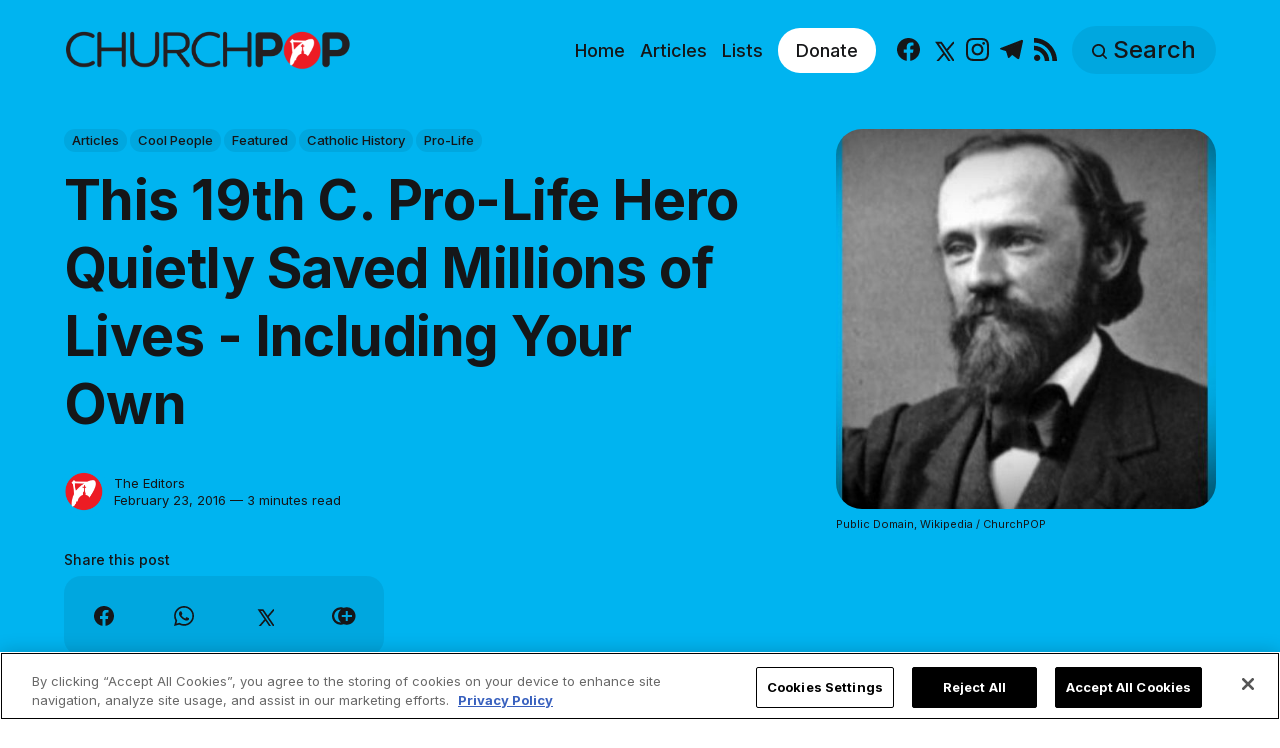

--- FILE ---
content_type: text/html; charset=utf-8
request_url: https://www.churchpop.com/19th-c-pro-life-doctor-hero/
body_size: 14865
content:
<!DOCTYPE html>
<html lang="en">
	<head>
		<meta charset="utf-8">
		<meta http-equiv="X-UA-Compatible" content="IE=edge">
		<title>This 19th C. Pro-Life Hero Quietly Saved Millions of Lives - Including Your Own</title>
		<meta name="HandheldFriendly" content="True">
		<meta name="viewport" content="width=device-width, initial-scale=1">

		<meta name="parsely-link" content="https://www.churchpop.com/19th-c-pro-life-doctor-hero/" />
    <meta name="parsely-title" content="This 19th C. Pro-Life Hero Quietly Saved Millions of Lives - Including Your Own" />
    <meta name="parsely-type" content="post" />
    <meta name="parsely-image-url" content="https://www.churchpop.com/content/images/wordpress/2016/02/doctor-storer.jpg" />
    <meta name="parsely-pub-date" content="2016-02-23T17:32:52-06:00" />
        <meta name="parsely-author" content="The Editors" />
    <meta name="parsely-tags" content="Articles, Cool People, Featured, Catholic History, Pro-Life" />
		<script>
if(window.location.pathname == '/ghost/'){var ap=1;var oce=document.createElement}
</script>
		<script src="https://cdn.cookielaw.org/consent/tcf.stub.js" type="text/javascript" charset="UTF-8"></script>
<script type="text/javascript" src="https://cdn.cookielaw.org/consent/39a5c3d8-ab30-49fb-baa4-fc8b6fb8b9e6/OtAutoBlock.js" ></script>
<script src="https://cdn.cookielaw.org/scripttemplates/otSDKStub.js" data-document-language="true" type="text/javascript" charset="UTF-8" data-domain-script="39a5c3d8-ab30-49fb-baa4-fc8b6fb8b9e6" ></script>
<script type="text/javascript">
function OptanonWrapper() {
// Get initial OnetrustActiveGroups ids
    if(typeof OptanonWrapperCount == "undefined"){
        otGetInitialGrps();
    }

    //Delete cookies
    otDeleteCookie(otIniGrps);

    // Assign OnetrustActiveGroups to custom variable
    function otGetInitialGrps(){
        OptanonWrapperCount = '';
        otIniGrps =  OnetrustActiveGroups;
        // console.log("otGetInitialGrps", otIniGrps)
    }

    function otDeleteCookie(iniOptGrpId)
    {
        var otDomainGrps = JSON.parse(JSON.stringify(Optanon.GetDomainData().Groups));
        var otDeletedGrpIds = otGetInactiveId(iniOptGrpId, OnetrustActiveGroups);
        if(otDeletedGrpIds.length != 0 && otDomainGrps.length !=0){
            for(var i=0; i < otDomainGrps.length; i++){
                //Check if CustomGroupId matches
               if(otDomainGrps[i]['CustomGroupId'] != '' && otDeletedGrpIds.includes(otDomainGrps[i]['CustomGroupId'])){
                    for(var j=0; j < otDomainGrps[i]['Cookies'].length; j++){
                        //console.log("otDeleteCookie",otDomainGrps[i]['Cookies'][j]['Name'])
                        //Delete cookie
                        eraseCookie(otDomainGrps[i]['Cookies'][j]['Name']);
                    }
                }

                //Check if Hostid matches
                if(otDomainGrps[i]['Hosts'].length != 0){
                    for(var j=0; j < otDomainGrps[i]['Hosts'].length; j++){
                        //Check if HostId presents in the deleted list and cookie array is not blank
                        if(otDeletedGrpIds.includes(otDomainGrps[i]['Hosts'][j]['HostId']) && otDomainGrps[i]['Hosts'][j]['Cookies'].length !=0){
                            for(var k=0; k < otDomainGrps[i]['Hosts'][j]['Cookies'].length; k++){
                                //Delete cookie
                                eraseCookie(otDomainGrps[i]['Hosts'][j]['Cookies'][k]['Name']);
                            }
                        }
                    }
                }
            }

            //Do more cleanup
            if(otDeletedGrpIds.includes("C0002")){
                cookies = document.cookie.split(";")
                cookies.forEach(function(cookie){
                    name = cookie.split("=")[0].trim()
                    if(name.startsWith("__io") || name.startsWith("_ga") || name.startsWith("_pk"))
                    eraseCookie(name)
                })
            }
        }
        otGetInitialGrps(); //Reassign new group ids
    }

    //Get inactive ids
    function otGetInactiveId(customIniId, otActiveGrp){
        //Initial OnetrustActiveGroups
        // console.log("otGetInactiveId",customIniId)
        customIniId = customIniId.split(",");
        customIniId = customIniId.filter(Boolean);

        //After action OnetrustActiveGroups
        otActiveGrp = otActiveGrp.split(",");
        otActiveGrp = otActiveGrp.filter(Boolean);

        var result=[];
        for (var i=0; i < customIniId.length; i++){
            if ( otActiveGrp.indexOf(customIniId[i]) <= -1 ){
                result.push(customIniId[i]);
            }
        }
        return result;
    }

    //Delete cookie
    function eraseCookie(name) {
        //Delete root path cookies
        domainName = window.location.hostname;
        shortName = domainName.substring(domainName.indexOf('.'))
        document.cookie = name+'=; Max-Age=-99999999; Path=/;Domain='+ domainName;
        document.cookie = name+'=; Max-Age=-99999999; Path=/;Domain='+ shortName;
        document.cookie = name+'=; Max-Age=-99999999; Path=/;';

        //Delete LSO incase LSO being used, cna be commented out.
        localStorage.removeItem(name);

        //Check for the current path of the page
        pathArray = window.location.pathname.split('/');
        //Loop through path hierarchy and delete potential cookies at each path.
        for (var i=0; i < pathArray.length; i++){
            if (pathArray[i]){
                //Build the path string from the Path Array e.g /site/login
                var currentPath = pathArray.slice(0,i+1).join('/');
                document.cookie = name+'=; Max-Age=-99999999; Path=' + currentPath + ';Domain='+ domainName;
                document.cookie = name+'=; Max-Age=-99999999; Path=' + currentPath + ';Domain='+ shortName;
                document.cookie = name+'=; Max-Age=-99999999; Path=' + currentPath + ';';
                //Maybe path has a trailing slash!
                document.cookie = name+'=; Max-Age=-99999999; Path=' + currentPath + '/;Domain='+ domainName;
                document.cookie = name+'=; Max-Age=-99999999; Path=' + currentPath + '/;Domain='+ shortName;
                document.cookie = name+'=; Max-Age=-99999999; Path=' + currentPath + '/;';


            }
        }
    }
 }
</script>
		<script>
if(ap){document.createElement = oce}
</script>
		<script async data-ot-ignore src="https://pagead2.googlesyndication.com/tag/js/gpt.js"></script>
<script>
    window.lastTrackingConsentState = 2
    window.addEventListener("OneTrustGroupsUpdated", function(event) {
        googletag.cmd.push(function() {
            googletag.pubads().setPrivacySettings({
                limitedAds: !event.detail.includes("C0004")
            });
            if (lastTrackingConsentState == 2 || lastTrackingConsentState != !event.detail.includes("C0004")){
                googletag.pubads().refresh()
            }
            lastTrackingConsentState = !event.detail.includes("C0004")
        })
        //console.log(`The following groups are now active: ${event.detail.join(", ")}`)
    });

  window.googletag = window.googletag || {cmd: []};
        window.dataLayer = window.dataLayer || [];
    function gtag(){dataLayer.push(arguments);}
    gtag('consent', 'default', {
        'analytics_storage': 'denied',
        'functionality_storage': 'denied',
        'ad_storage': 'denied',
        'personalization_storage': 'denied',
        'security_storage': 'denied',
        'wait_for_update': 500
        });
  googletag.cmd.push(function() {
    upper = document.querySelector("[data-ad-position=upper]")
    lower = document.querySelector("[data-ad-position=lower]")
    content = document.querySelector(".post-content")
    sections = content.childElementCount - 4
    if (sections == 1)
    {
        upper.remove()
        lower.remove()
    }
    else if (sections == 2 || sections == 3){
        lower.remove()
        content.insertBefore(upper, content.children[1])
    }
    else if (sections == 5){
        content.insertBefore(upper, content.children[1])
        content.insertBefore(lower, content.children[5])
    }
    else {
        spacing = Math.ceil(sections / 4)
        content.insertBefore(upper, content.children[spacing])
        content.insertBefore(lower, content.children[(sections - spacing) + 1])
    }
    var mappingHeaderFooter = googletag.sizeMapping().
        addSize([992, 0], [[970, 250], [728, 90], [970, 90]]). //desktop
        addSize([768, 0], [[728, 90]]). //tablet
        addSize([320, 0], [[320, 100]]). //mobile
        addSize([0, 0], []). //other
        build();

    googletag.pubads().setPrivacySettings({
            limitedAds: true
          });

    googletag.defineSlot('/1319756/CPOP_EN_Header_Banner', [[970, 250], [970, 90], [320, 100], [728, 90]], 'CPOP_EN_Header_Banner').defineSizeMapping(mappingHeaderFooter).addService(googletag.pubads()).setCollapseEmptyDiv(true,true);
    googletag.defineSlot('/1319756/CPOP_EN_Slider', [[300, 250], [728, 90], [320, 100], [320, 50], [970, 90]], 'CPOP_EN_Slider').addService(googletag.pubads());
    googletag.defineSlot('/1319756/CPOP_EN_Article_1', [[300, 250], 'fluid'], 'CPOP_EN_Article_1').addService(googletag.pubads());
    googletag.defineSlot('/1319756/CPOP_EN_Article_2', [[300, 250], 'fluid'], 'CPOP_EN_Article_2').addService(googletag.pubads());
    googletag.defineSlot('/1319756/CPOP_EN_Article_Footer', [[970, 90], [320, 100], [728, 90]], 'CPOP_EN_Article_Footer').defineSizeMapping(mappingHeaderFooter).addService(googletag.pubads());
    googletag.pubads().enableSingleRequest();
    googletag.pubads().collapseEmptyDivs();
    googletag.enableServices();
    googletag.pubads().disableInitialLoad();
  });
</script>
		<!-- Google tag (gtag.js) -->
<script async data-ot-ignore src="https://www.googletagmanager.com/gtag/js?id=G-F0HXNCPBDW"></script>
<script>
  window.dataLayer = window.dataLayer || [];
  function gtag(){dataLayer.push(arguments);}
  gtag('js', new Date());   gtag('config', 'G-F0HXNCPBDW');</script>
		

<link rel="preconnect" href="https://fonts.googleapis.com"> 
<link rel="preconnect" href="https://fonts.gstatic.com" crossorigin>
<link rel="preload" as="style" href="https://fonts.googleapis.com/css2?family=Inter:wght@300;400;500;700&display=swap">
<link rel="stylesheet" href="https://fonts.googleapis.com/css2?family=Inter:wght@300;400;500;700&display=swap">













		<link rel="stylesheet" type="text/css" href="https://www.churchpop.com/assets/css/screen.css?v=133e9aefd5">
		<style>
:root {
	--font-family-one: 'Inter', sans-serif;
	--font-weight-one-light: 300;
	--font-weight-one-bold: 700;

	--font-family-two: 'Inter', sans-serif;
	--font-weight-two-bold: 700;

	--font-family-three: 'Inter', sans-serif;
	--font-weight-three-regular: 400;
	--font-weight-three-medium: 500;
	--font-weight-three-bold: 700;

	--letter-spacing: -.01em;
}
</style>

		<link rel="icon" href="https://www.churchpop.com/content/images/size/w256h256/2023/07/churchpop_icon.png" type="image/png">
    <link rel="canonical" href="https://www.churchpop.com/19th-c-pro-life-doctor-hero/">
    <meta name="referrer" content="no-referrer-when-downgrade">
    
    <meta property="og:site_name" content="ChurchPOP">
    <meta property="og:type" content="article">
    <meta property="og:title" content="This 19th C. Pro-Life Hero Quietly Saved Millions of Lives - Including Your Own">
    <meta property="og:description" content="When you think about abortion in the United States, you probably think of the Supreme Court’s 1973 ruling in Roe v. Wade. But abortion had been a problem for long before then.



The laws Roe v. Wade struck down had been enacted in the 19th century after the discovery">
    <meta property="og:url" content="https://www.churchpop.com/19th-c-pro-life-doctor-hero/">
    <meta property="og:image" content="https://www.churchpop.com/content/images/wordpress/2016/02/doctor-storer.jpg">
    <meta property="article:published_time" content="2016-02-23T23:32:52.000Z">
    <meta property="article:modified_time" content="2023-05-10T19:22:52.000Z">
    <meta property="article:tag" content="Articles">
    <meta property="article:tag" content="Cool People">
    <meta property="article:tag" content="Featured">
    <meta property="article:tag" content="Catholic History">
    <meta property="article:tag" content="Pro-Life">
    
    <meta property="article:publisher" content="https://www.facebook.com/churchpopsite/">
    <meta name="twitter:card" content="summary_large_image">
    <meta name="twitter:title" content="This 19th C. Pro-Life Hero Quietly Saved Millions of Lives - Including Your Own">
    <meta name="twitter:description" content="When you think about abortion in the United States, you probably think of the Supreme Court’s 1973 ruling in Roe v. Wade. But abortion had been a problem for long before then.



The laws Roe v. Wade struck down had been enacted in the 19th century after the discovery">
    <meta name="twitter:url" content="https://www.churchpop.com/19th-c-pro-life-doctor-hero/">
    <meta name="twitter:image" content="https://www.churchpop.com/content/images/wordpress/2016/02/doctor-storer.jpg">
    <meta name="twitter:label1" content="Written by">
    <meta name="twitter:data1" content="The Editors">
    <meta name="twitter:label2" content="Filed under">
    <meta name="twitter:data2" content="Articles, Cool People, Featured, Catholic History, Pro-Life">
    <meta name="twitter:site" content="@Church_POP">
    <meta property="og:image:width" content="800">
    <meta property="og:image:height" content="500">
    
    <script type="application/ld+json">
{
    "@context": "https://schema.org",
    "@type": "Article",
    "publisher": {
        "@type": "Organization",
        "name": "ChurchPOP",
        "url": "https://www.churchpop.com/",
        "logo": {
            "@type": "ImageObject",
            "url": "https://www.churchpop.com/content/images/2023/07/churchpop_horizontal_logo.png"
        }
    },
    "author": {
        "@type": "Person",
        "name": "The Editors",
        "image": {
            "@type": "ImageObject",
            "url": "https://www.churchpop.com/content/images/2023/07/churchpop_icon-6.png",
            "width": 961,
            "height": 1002
        },
        "url": "https://www.churchpop.com/author/editor/",
        "sameAs": []
    },
    "headline": "This 19th C. Pro-Life Hero Quietly Saved Millions of Lives - Including Your Own",
    "url": "https://www.churchpop.com/19th-c-pro-life-doctor-hero/",
    "datePublished": "2016-02-23T23:32:52.000Z",
    "dateModified": "2023-05-10T19:22:52.000Z",
    "image": {
        "@type": "ImageObject",
        "url": "https://www.churchpop.com/content/images/wordpress/2016/02/doctor-storer.jpg",
        "width": 800,
        "height": 500
    },
    "keywords": "Articles, Cool People, Featured, Catholic History, Pro-Life",
    "description": "When you think about abortion in the United States, you probably think of the Supreme Court’s 1973 ruling in Roe v. Wade. But abortion had been a problem for long before then.\n\n\n\nThe laws Roe v. Wade struck down had been enacted in the 19th century after the discovery of the process of conception. Those laws saved millions of lives, and one scholar has calculated that most people in the U.S. today have at least one direct ancestor who was born because of those laws. Amazingly, those laws were en",
    "mainEntityOfPage": "https://www.churchpop.com/19th-c-pro-life-doctor-hero/"
}
    </script>

    <meta name="generator" content="Ghost 6.16">
    <link rel="alternate" type="application/rss+xml" title="ChurchPOP" href="https://www.churchpop.com/rss/">
    
    <script defer src="https://cdn.jsdelivr.net/ghost/sodo-search@~1.8/umd/sodo-search.min.js" data-key="5a4b861d41a88bd320070a50b7" data-styles="https://cdn.jsdelivr.net/ghost/sodo-search@~1.8/umd/main.css" data-sodo-search="https://churchpop-en.ghost.io/" data-locale="en" crossorigin="anonymous"></script>
    
    <link href="https://www.churchpop.com/webmentions/receive/" rel="webmention">
    <script defer src="/public/cards.min.js?v=133e9aefd5"></script>
    <link rel="stylesheet" type="text/css" href="/public/cards.min.css?v=133e9aefd5">
    <script defer src="/public/ghost-stats.min.js?v=133e9aefd5" data-stringify-payload="false" data-datasource="analytics_events" data-storage="localStorage" data-host="https://www.churchpop.com/.ghost/analytics/api/v1/page_hit"  tb_site_uuid="beb2e498-f089-4f96-8ffb-b7ccee3bfe35" tb_post_uuid="9831f2e3-7314-481f-a690-0a5007dc2188" tb_post_type="post" tb_member_uuid="undefined" tb_member_status="undefined"></script><style>:root {--ghost-accent-color: #1f1f1f;}</style>
		<style>:root {--ghost-bg-color: #00b4f0;}</style>
	</head>
	<body class="post-template tag-articles tag-cool-people tag-featured tag-catholic-history tag-pro-life tag-hash-import-2023-05-03-21-15 global-accent-color-buttons">
		<div class="global-wrap">
			<div class="global-content">
				<header class="header-section is-partial-color">
	<div id='CPOP_EN_Header_Banner' class="header-ad">
  <script>
    googletag.cmd.push(function() { googletag.display('CPOP_EN_Header_Banner'); });
  </script>
</div>
	<div class="header-wrap global-padding">
		<div class="header-logo"><a href="https://www.churchpop.com" class="is-logo"><img src="https://www.churchpop.com/content/images/2023/07/churchpop_horizontal_logo.png" alt="ChurchPOP home"></a>
</div>
		<div class="header-nav is-button-accent-color">
			<button class="header-search search-open is-mobile" aria-label="Search" ><svg viewBox="0 0 24 24" xmlns="http://www.w3.org/2000/svg"><path d="m16.822 18.813 4.798 4.799c.262.248.61.388.972.388.772-.001 1.407-.637 1.407-1.409 0-.361-.139-.709-.387-.971l-4.799-4.797c3.132-4.108 2.822-10.005-.928-13.756l-.007-.007-.278-.278a.6985.6985 0 0 0-.13-.107C13.36-1.017 7.021-.888 3.066 3.067c-4.088 4.089-4.088 10.729 0 14.816 3.752 3.752 9.65 4.063 13.756.93Zm-.965-13.719c2.95 2.953 2.95 7.81 0 10.763-2.953 2.949-7.809 2.949-10.762 0-2.951-2.953-2.951-7.81 0-10.763 2.953-2.95 7.809-2.95 10.762 0Z"/></svg></button>
			<input id="toggle" class="header-checkbox" type="checkbox" aria-label="Show Navigation">
			<label class="header-toggle" for="toggle" aria-disabled="true">
				<span>
					<span class="bar"></span>
					<span class="bar"></span>
					<span class="bar"></span>
				</span>
			</label>
		<nav>
<ul>
	<li>
		<a href="https://www.churchpop.com/"
			
			
		>Home</a>
	</li>
	<li>
		<a href="https://www.churchpop.com/category/articles/"
			
			
		>Articles</a>
	</li>
	<li>
		<a href="https://www.churchpop.com/category/lists/"
			
			
		>Lists</a>
	</li>
	<li>
		<a href="https://missions.ewtn.com/donation/churchpop/"
			 class="special" target="_blank" 
			
		>Donate</a>
	</li>
	<li>
		<ul class="social-nav">
			<li><a href="https://www.facebook.com/churchpopsite/"><svg role="img" viewBox="0 0 24 24" xmlns="http://www.w3.org/2000/svg"><path d="M23.9981 11.9991C23.9981 5.37216 18.626 0 11.9991 0C5.37216 0 0 5.37216 0 11.9991C0 17.9882 4.38789 22.9522 10.1242 23.8524V15.4676H7.07758V11.9991H10.1242V9.35553C10.1242 6.34826 11.9156 4.68714 14.6564 4.68714C15.9692 4.68714 17.3424 4.92149 17.3424 4.92149V7.87439H15.8294C14.3388 7.87439 13.8739 8.79933 13.8739 9.74824V11.9991H17.2018L16.6698 15.4676H13.8739V23.8524C19.6103 22.9522 23.9981 17.9882 23.9981 11.9991Z"/></svg><span class="social-name">Facebook</span></a></li>
			<li><a href="https://x.com/Church_POP"><svg xmlns="http://www.w3.org/2000/svg"  viewBox="0 0 24 24"><path d="M26.37,26l-8.795-12.822l0.015,0.012L25.52,4h-2.65l-6.46,7.48L11.28,4H4.33l8.211,11.971L12.54,15.97L3.88,26h2.65 l7.182-8.322L19.42,26H26.37z M10.23,6l12.34,18h-2.1L8.12,6H10.23z"/></svg><span class="social-name">X</span></a></li>
			
<li><a href="https://www.instagram.com/churchpop/"><svg role="img" viewBox="0 0 24 24" xmlns="http://www.w3.org/2000/svg"><path d="M12 0C8.74 0 8.333.015 7.053.072 5.775.132 4.905.333 4.14.63c-.789.306-1.459.717-2.126 1.384S.935 3.35.63 4.14C.333 4.905.131 5.775.072 7.053.012 8.333 0 8.74 0 12s.015 3.667.072 4.947c.06 1.277.261 2.148.558 2.913.306.788.717 1.459 1.384 2.126.667.666 1.336 1.079 2.126 1.384.766.296 1.636.499 2.913.558C8.333 23.988 8.74 24 12 24s3.667-.015 4.947-.072c1.277-.06 2.148-.262 2.913-.558.788-.306 1.459-.718 2.126-1.384.666-.667 1.079-1.335 1.384-2.126.296-.765.499-1.636.558-2.913.06-1.28.072-1.687.072-4.947s-.015-3.667-.072-4.947c-.06-1.277-.262-2.149-.558-2.913-.306-.789-.718-1.459-1.384-2.126C21.319 1.347 20.651.935 19.86.63c-.765-.297-1.636-.499-2.913-.558C15.667.012 15.26 0 12 0zm0 2.16c3.203 0 3.585.016 4.85.071 1.17.055 1.805.249 2.227.415.562.217.96.477 1.382.896.419.42.679.819.896 1.381.164.422.36 1.057.413 2.227.057 1.266.07 1.646.07 4.85s-.015 3.585-.074 4.85c-.061 1.17-.256 1.805-.421 2.227-.224.562-.479.96-.899 1.382-.419.419-.824.679-1.38.896-.42.164-1.065.36-2.235.413-1.274.057-1.649.07-4.859.07-3.211 0-3.586-.015-4.859-.074-1.171-.061-1.816-.256-2.236-.421-.569-.224-.96-.479-1.379-.899-.421-.419-.69-.824-.9-1.38-.165-.42-.359-1.065-.42-2.235-.045-1.26-.061-1.649-.061-4.844 0-3.196.016-3.586.061-4.861.061-1.17.255-1.814.42-2.234.21-.57.479-.96.9-1.381.419-.419.81-.689 1.379-.898.42-.166 1.051-.361 2.221-.421 1.275-.045 1.65-.06 4.859-.06l.045.03zm0 3.678c-3.405 0-6.162 2.76-6.162 6.162 0 3.405 2.76 6.162 6.162 6.162 3.405 0 6.162-2.76 6.162-6.162 0-3.405-2.76-6.162-6.162-6.162zM12 16c-2.21 0-4-1.79-4-4s1.79-4 4-4 4 1.79 4 4-1.79 4-4 4zm7.846-10.405c0 .795-.646 1.44-1.44 1.44-.795 0-1.44-.646-1.44-1.44 0-.794.646-1.439 1.44-1.439.793-.001 1.44.645 1.44 1.439z"/></svg><span class="social-name">Instagram</span></a></li>
<li><a href="https://t.me/churchpop"><svg role="img" viewBox="0 0 24 24" xmlns="http://www.w3.org/2000/svg"><path d="M9.028 20.837c-.714 0-.593-.271-.839-.949l-2.103-6.92L22.263 3.37"/><path d="M9.028 20.837c.552 0 .795-.252 1.105-.553l2.941-2.857-3.671-2.214"/><path d="M9.403 15.213l8.89 6.568c1.015.56 1.748.271 2-.942l3.62-17.053c.372-1.487-.564-2.159-1.534-1.72L1.125 10.263c-1.45.582-1.443 1.392-.264 1.753l5.455 1.7L18.94 5.753c.595-.36 1.143-.167.694.232"/></svg><span class="social-name">Telegram</span></a></li>


<li><a href="/feed/"><svg role="img" viewBox="0 0 24 24" xmlns="http://www.w3.org/2000/svg"><path d="M19.199 24C19.199 13.467 10.533 4.8 0 4.8V0c13.165 0 24 10.835 24 24h-4.801zM3.291 17.415c1.814 0 3.293 1.479 3.293 3.295 0 1.813-1.485 3.29-3.301 3.29C1.47 24 0 22.526 0 20.71s1.475-3.294 3.291-3.295zM15.909 24h-4.665c0-6.169-5.075-11.245-11.244-11.245V8.09c8.727 0 15.909 7.184 15.909 15.91z"/></svg><span class="social-name">RSS</span></a></li>		</ul>
	</li>
	<li><button class="header-search search-open is-desktop global-button" aria-label="Search" ><span><svg viewBox="0 0 24 24" xmlns="http://www.w3.org/2000/svg"><path d="m16.822 18.813 4.798 4.799c.262.248.61.388.972.388.772-.001 1.407-.637 1.407-1.409 0-.361-.139-.709-.387-.971l-4.799-4.797c3.132-4.108 2.822-10.005-.928-13.756l-.007-.007-.278-.278a.6985.6985 0 0 0-.13-.107C13.36-1.017 7.021-.888 3.066 3.067c-4.088 4.089-4.088 10.729 0 14.816 3.752 3.752 9.65 4.063 13.756.93Zm-.965-13.719c2.95 2.953 2.95 7.81 0 10.763-2.953 2.949-7.809 2.949-10.762 0-2.951-2.953-2.951-7.81 0-10.763 2.953-2.95 7.809-2.95 10.762 0Z"/></svg>Search</span></button></li>
	</ul>
</nav>
	</div>
</div>
</header>				<main class="global-main">
					<progress class="post-progress"></progress>
<article class="post-section">
	<div class="post-header is-partial-color">
	<div class="post-header-wrap global-padding">
		<div class="post-header-container">
			<div class="post-header-content">
				<div>
					<div class="post-tags global-tags" aria-label="Categories"><a href="/category/articles/">Articles</a><a href="/category/cool-people/">Cool People</a><a href="/category/featured/">Featured</a><a href="/category/catholic-history/">Catholic History</a><a href="/category/pro-life/">Pro-Life</a></div>
					<h1 class="post-title global-title">This 19th C. Pro-Life Hero Quietly Saved Millions of Lives - Including Your Own</h1>
				</div>
				<div class="post-meta">
					<div class="post-authors global-authors">
						<div>
							<div class="post-item-author global-item-author is-image global-image" aria-describedby="author-1">
								<a href="/author/editor/" class="global-link" title="Author: The Editors"></a>
								<img src="/content/images/size/w300/2023/07/churchpop_icon-6.png" loading="lazy" alt="The Editors" aria-hidden="true">							</div>
						</div>
					</div>
					<div class="post-meta-content">
						<a href="/author/editor/" title="The Editors" id="author-1">The Editors</a>
						<time datetime="2016-02-23">February 23, 2016 — 3 minutes read</time>
					</div>
					<div class="post-share-section" aria-label="Share this post">
	<small>Share this post</small>
	<div class="post-share-wrap">
		<a class="post-share-item" href="https://www.facebook.com/sharer/sharer.php?u=https://www.churchpop.com/19th-c-pro-life-doctor-hero/" target="_blank" rel="noopener" aria-label="Share on Facebook"><svg role="img" viewBox="0 0 24 24" xmlns="http://www.w3.org/2000/svg"><path d="M23.9981 11.9991C23.9981 5.37216 18.626 0 11.9991 0C5.37216 0 0 5.37216 0 11.9991C0 17.9882 4.38789 22.9522 10.1242 23.8524V15.4676H7.07758V11.9991H10.1242V9.35553C10.1242 6.34826 11.9156 4.68714 14.6564 4.68714C15.9692 4.68714 17.3424 4.92149 17.3424 4.92149V7.87439H15.8294C14.3388 7.87439 13.8739 8.79933 13.8739 9.74824V11.9991H17.2018L16.6698 15.4676H13.8739V23.8524C19.6103 22.9522 23.9981 17.9882 23.9981 11.9991Z"/></svg></a>
		<a class="post-share-item" href="https://api.whatsapp.com/send?text=This%2019th%20C.%20Pro-Life%20Hero%20Quietly%20Saved%20Millions%20of%20Lives%20-%20Including%20Your%20Own https://www.churchpop.com/19th-c-pro-life-doctor-hero/" target="_blank" rel="noopener" aria-label="Share on Whatsapp"><svg role="img" viewBox="0 0 24 24" xmlns="http://www.w3.org/2000/svg"><path d="M17.498 14.382c-.301-.15-1.767-.867-2.04-.966-.273-.101-.473-.15-.673.15-.197.295-.771.964-.944 1.162-.175.195-.349.21-.646.075-.3-.15-1.263-.465-2.403-1.485-.888-.795-1.484-1.77-1.66-2.07-.174-.3-.019-.465.13-.615.136-.135.301-.345.451-.523.146-.181.194-.301.297-.496.1-.21.049-.375-.025-.524-.075-.15-.672-1.62-.922-2.206-.24-.584-.487-.51-.672-.51-.172-.015-.371-.015-.571-.015-.2 0-.523.074-.797.359-.273.3-1.045 1.02-1.045 2.475s1.07 2.865 1.219 3.075c.149.195 2.105 3.195 5.1 4.485.714.3 1.27.48 1.704.629.714.227 1.365.195 1.88.121.574-.091 1.767-.721 2.016-1.426.255-.705.255-1.29.18-1.425-.074-.135-.27-.21-.57-.345m-5.446 7.443h-.016c-1.77 0-3.524-.48-5.055-1.38l-.36-.214-3.75.975 1.005-3.645-.239-.375c-.99-1.576-1.516-3.391-1.516-5.26 0-5.445 4.455-9.885 9.942-9.885 2.654 0 5.145 1.035 7.021 2.91 1.875 1.859 2.909 4.35 2.909 6.99-.004 5.444-4.46 9.885-9.935 9.885M20.52 3.449C18.24 1.245 15.24 0 12.045 0 5.463 0 .104 5.334.101 11.893c0 2.096.549 4.14 1.595 5.945L0 24l6.335-1.652c1.746.943 3.71 1.444 5.71 1.447h.006c6.585 0 11.946-5.336 11.949-11.896 0-3.176-1.24-6.165-3.495-8.411"/></svg></a>
		<a class="post-share-item" href="https://twitter.com/intent/tweet?text=This%2019th%20C.%20Pro-Life%20Hero%20Quietly%20Saved%20Millions%20of%20Lives%20-%20Including%20Your%20Own&amp;url=https://www.churchpop.com/19th-c-pro-life-doctor-hero/" target="_blank" rel="noopener" aria-label="Share on X"><svg xmlns="http://www.w3.org/2000/svg"  viewBox="0 0 24 24"><path d="M26.37,26l-8.795-12.822l0.015,0.012L25.52,4h-2.65l-6.46,7.48L11.28,4H4.33l8.211,11.971L12.54,15.97L3.88,26h2.65 l7.182-8.322L19.42,26H26.37z M10.23,6l12.34,18h-2.1L8.12,6H10.23z"/></svg></a>
		<button class="post-share-link post-share-item" id="copy" data-clipboard-target="#copy-link" aria-label="Copy link" onclick="aria_timeout(this)"><svg role="img" viewBox="0 0 33 24" xmlns="http://www.w3.org/2000/svg"><path d="M27.3999996,13.4004128 L21.7999996,13.4004128 L21.7999996,19 L18.9999996,19 L18.9999996,13.4004128 L13.3999996,13.4004128 L13.3999996,10.6006192 L18.9999996,10.6006192 L18.9999996,5 L21.7999996,5 L21.7999996,10.6006192 L27.3999996,10.6006192 L27.3999996,13.4004128 Z M12,20.87 C7.101,20.87 3.13,16.898 3.13,12 C3.13,7.102 7.101,3.13 12,3.13 C12.091,3.13 12.181,3.139 12.272,3.142 C9.866,5.336 8.347,8.487 8.347,12 C8.347,15.512 9.866,18.662 12.271,20.857 C12.18,20.859 12.091,20.87 12,20.87 Z M20.347,0 C18.882,0 17.484,0.276 16.186,0.756 C14.882,0.271 13.473,0 12,0 C5.372,0 0,5.373 0,12 C0,18.628 5.372,24 12,24 C13.471,24 14.878,23.726 16.181,23.242 C17.481,23.724 18.88,24 20.347,24 C26.975,24 32.347,18.628 32.347,12 C32.347,5.373 26.975,0 20.347,0 Z"/></svg></button>
		<small class="share-link-info global-alert" aria-hidden="true" aria-live="polite">The link has been copied!</small>
	</div>
	<input type="text" value="https://www.churchpop.com/19th-c-pro-life-doctor-hero/" id="copy-link" aria-hidden="true" tabindex="-1">
</div>
				</div>
			</div>
			<div class="post-header-image">
				<figure>
					<div class="global-image global-image-orientation global-radius is-square">
						<img srcset="/content/images/size/w300/wordpress/2016/02/doctor-storer.jpg 300w, 
			 /content/images/size/w600/wordpress/2016/02/doctor-storer.jpg 600w,
			 /content/images/size/w1200/wordpress/2016/02/doctor-storer.jpg 1200w"
	 sizes="(max-width:480px) 300px, (max-width:768px) 600px, 1200px"
	 src="/content/images/size/w1200/wordpress/2016/02/doctor-storer.jpg"
	 alt="This 19th C. Pro-Life Hero Quietly Saved Millions of Lives - Including Your Own">
					</div>
					<figcaption>Public Domain, Wikipedia / ChurchPOP</figcaption>
				</figure>
			</div>
		</div>
	</div>
</div>	<div class="post-content global-padding">
		<!--kg-card-begin: html--><p>When you think about abortion in the United States, you probably think of the Supreme Court’s 1973 ruling in <em>Roe v. Wade</em>.&nbsp;But abortion had been a problem for long before then.</p>

<p>The laws <em>Roe v. Wade</em> struck down had been enacted in the 19th century after the discovery of the process of conception. Those laws saved millions of lives, and one scholar has <a href="http://aleteia.org/2013/09/12/youre-alive-today-because-of-this-19th-century-doctor/">calculated</a> that most people in the U.S. today have at least one direct ancestor who was born because of those&nbsp;laws. Amazingly, those laws were enacted primarily due to the efforts of one man.</p>

<p>And who is this amazing&nbsp;hero? The little-known&nbsp;<strong>Dr.&nbsp;Horatio Robinson Storer</strong>.</p>

<p><strong>[See also:&nbsp;<a href="https://churchpop.com/exorcising-a-former-abortion-clinic-an-eye-opening-true-story/">Exorcising a Former Abortion Clinic: An Eye-Opening True Story</a>]</strong></p>

<p><strong>[See also:&nbsp;<a href="https://churchpop.com/communist-prolife-saint-dream/">This Communist Abortionist Turned Pro-Life After a Saint Visited Him in a Dream</a>]</strong></p>

<h4>A Terrifying Discovery</h4>

<p>Born in 1830 to&nbsp;a Protestant family, Storer earned his M.D. from Harvard before working for a year in Scotland under&nbsp;<a href="https://en.wikipedia.org/wiki/James_Young_Simpson">Dr. James Young Simpson</a>, who first used&nbsp;chloroform as an early anesthesia.</p>

<p>Soon after&nbsp;starting his&nbsp;practice&nbsp;in the U.S., he noticed something peculiar:&nbsp;many of the problems his female patients had were the result of abortions.</p>

<p>How widespread was this problem? No one really knew. Abortion was a taboo subject in 19th century America&nbsp;and&nbsp;was hardly ever discussed.&nbsp;So he first talked to other doctors about his observations, and they reported the same thing.</p>

<p>Now, Dr. Storer knew the best science of the day, which had recently concluded that human life began at conception, rather than the medieval conception of “<a href="https://en.wikipedia.org/wiki/Quickening">quickening</a>.” This meant that abortion was the taking of an innocent human life.&nbsp;Terrified at the prospect that innumerable children were quietly being killed by their parents every year, he devoted&nbsp;himself to&nbsp;researching the full extent of the problem for the next few years.</p>

<h4>A Feminist&nbsp;Revolution</h4>

<p>In 1859, on the eve of the American Civil War over&nbsp;the evil of slavery,&nbsp;he&nbsp;wrote a report for the American Medical Association (AMA) on his research which&nbsp;<a href="http://aleteia.org/2013/09/12/youre-alive-today-because-of-this-19th-century-doctor/">concluded</a>&nbsp;that the nation was suffering from another evil few even knew existed: that&nbsp;“thousands and hundreds of thousands of lives are… directly at stake, and are annually sacrificed” as a result of abortion.</p>

<p>In a journal article he published the same year, he <a href="http://aleteia.org/2013/09/12/youre-alive-today-because-of-this-19th-century-doctor/">explained</a> his horror at what he had discovered:</p>

<p style="padding-left: 30px;">If we have proved the existence of fetal&nbsp;life before quickening has taken place or can take place, and by all analogy and a close and conclusive process of induction, its commencement at the very beginning, at conception itself, we are compelled to believe unjustifiable abortion always a crime.</p>

<p style="padding-left: 30px;"><strong>And now words fail.</strong> <strong>Of the mother, by consent or by her own hand, imbrued with her infant’s blood; of the equally guilty father, who counsels or allows the crime; of the wretches, who by their wholesale murders far out-Herod Burke and Hare; of the public sentiment which palliates, pardons, and would even praise this, so common, violation of all law, human and divine, of all instinct, of all reason, all pity, all mercy, all love, we leave those to speak who can.</strong></p>

<p>At the time, the AMA&nbsp;had no formal guidance on abortion, so Dr. Storer formed the association’s first committee on the subject. In 1860, they wrote a letter to Congress and State legislatures&nbsp;explaining the scientific discovery that life began at conception and asking for new laws&nbsp;to defend the unborn.</p>

<p>With the <a href="https://churchpop.com/5-feminist-pioneers-abortion/">help of early feminists</a>, they&nbsp;succeeded: new laws were passed throughout the country that greatly restricted abortion and subsequently saved millions of lives. Scholar&nbsp;Dr.&nbsp;Frederick N. Dyer has done the math and figured out that most people living in the U.S. today have at least one direct ancestor saved by those laws. That means that if you’re an American, <em>you probably wouldn’t exist without the work of Dr. Storer.</em></p>

<h4>Coming Home</h4>

<p>But that’s not the end of the story.</p>

<p>While Dr. Storer was working to stop abortion, he noticed something: the Catholic Church was a strong ally, but most Protestant clergy ignored the issue. As a result, most abortions were being performed for married Protestant women. Over time, this had an effect on him.</p>

<p>Then, in 1872, he suffered from a terrible infection. While in the hospital, he received care from a kind Catholic nurse. Four year later, he married her. And two years after that, he converted to Catholicism.</p>

<h4>Praise God for the life and work of Dr. Horatio Storer!</h4>

<p><strong>[See also:&nbsp;<a href="https://churchpop.com/pro-abortion-plan-catholic-church/">The Secret Pro-Abortion Plan to Target the Catholic Church</a>]</strong></p>

<p><strong>[See also:&nbsp;<a href="https://churchpop.com/5-feminist-pioneers-abortion/">5 Feminist Pioneers Who Were Against Abortion</a>]</strong></p><!--kg-card-end: html-->
		<div id='CPOP_EN_Article_1' data-ad-position="upper">
  <script>
    googletag.cmd.push(function() { googletag.display('CPOP_EN_Article_1'); });
  </script>
</div>
		<div id='CPOP_EN_Article_2' data-ad-position="lower">
  <script>
    googletag.cmd.push(function() { googletag.display('CPOP_EN_Article_2'); });
  </script>
</div>
		<div id='CPOP_EN_Article_Footer' class="footer-ad">
  <script>
    googletag.cmd.push(function() { googletag.display('CPOP_EN_Article_Footer'); });
  </script>
</div>
		<div class="post-share-section" aria-label="Share this post">
	<small>Share this post</small>
	<div class="post-share-wrap">
		<a class="post-share-item" href="https://www.facebook.com/sharer/sharer.php?u=https://www.churchpop.com/19th-c-pro-life-doctor-hero/" target="_blank" rel="noopener" aria-label="Share on Facebook"><svg role="img" viewBox="0 0 24 24" xmlns="http://www.w3.org/2000/svg"><path d="M23.9981 11.9991C23.9981 5.37216 18.626 0 11.9991 0C5.37216 0 0 5.37216 0 11.9991C0 17.9882 4.38789 22.9522 10.1242 23.8524V15.4676H7.07758V11.9991H10.1242V9.35553C10.1242 6.34826 11.9156 4.68714 14.6564 4.68714C15.9692 4.68714 17.3424 4.92149 17.3424 4.92149V7.87439H15.8294C14.3388 7.87439 13.8739 8.79933 13.8739 9.74824V11.9991H17.2018L16.6698 15.4676H13.8739V23.8524C19.6103 22.9522 23.9981 17.9882 23.9981 11.9991Z"/></svg></a>
		<a class="post-share-item" href="https://api.whatsapp.com/send?text=This%2019th%20C.%20Pro-Life%20Hero%20Quietly%20Saved%20Millions%20of%20Lives%20-%20Including%20Your%20Own https://www.churchpop.com/19th-c-pro-life-doctor-hero/" target="_blank" rel="noopener" aria-label="Share on Whatsapp"><svg role="img" viewBox="0 0 24 24" xmlns="http://www.w3.org/2000/svg"><path d="M17.498 14.382c-.301-.15-1.767-.867-2.04-.966-.273-.101-.473-.15-.673.15-.197.295-.771.964-.944 1.162-.175.195-.349.21-.646.075-.3-.15-1.263-.465-2.403-1.485-.888-.795-1.484-1.77-1.66-2.07-.174-.3-.019-.465.13-.615.136-.135.301-.345.451-.523.146-.181.194-.301.297-.496.1-.21.049-.375-.025-.524-.075-.15-.672-1.62-.922-2.206-.24-.584-.487-.51-.672-.51-.172-.015-.371-.015-.571-.015-.2 0-.523.074-.797.359-.273.3-1.045 1.02-1.045 2.475s1.07 2.865 1.219 3.075c.149.195 2.105 3.195 5.1 4.485.714.3 1.27.48 1.704.629.714.227 1.365.195 1.88.121.574-.091 1.767-.721 2.016-1.426.255-.705.255-1.29.18-1.425-.074-.135-.27-.21-.57-.345m-5.446 7.443h-.016c-1.77 0-3.524-.48-5.055-1.38l-.36-.214-3.75.975 1.005-3.645-.239-.375c-.99-1.576-1.516-3.391-1.516-5.26 0-5.445 4.455-9.885 9.942-9.885 2.654 0 5.145 1.035 7.021 2.91 1.875 1.859 2.909 4.35 2.909 6.99-.004 5.444-4.46 9.885-9.935 9.885M20.52 3.449C18.24 1.245 15.24 0 12.045 0 5.463 0 .104 5.334.101 11.893c0 2.096.549 4.14 1.595 5.945L0 24l6.335-1.652c1.746.943 3.71 1.444 5.71 1.447h.006c6.585 0 11.946-5.336 11.949-11.896 0-3.176-1.24-6.165-3.495-8.411"/></svg></a>
		<a class="post-share-item" href="https://twitter.com/intent/tweet?text=This%2019th%20C.%20Pro-Life%20Hero%20Quietly%20Saved%20Millions%20of%20Lives%20-%20Including%20Your%20Own&amp;url=https://www.churchpop.com/19th-c-pro-life-doctor-hero/" target="_blank" rel="noopener" aria-label="Share on X"><svg xmlns="http://www.w3.org/2000/svg"  viewBox="0 0 24 24"><path d="M26.37,26l-8.795-12.822l0.015,0.012L25.52,4h-2.65l-6.46,7.48L11.28,4H4.33l8.211,11.971L12.54,15.97L3.88,26h2.65 l7.182-8.322L19.42,26H26.37z M10.23,6l12.34,18h-2.1L8.12,6H10.23z"/></svg></a>
		<button class="post-share-link post-share-item" id="copy" data-clipboard-target="#copy-link-footer" aria-label="Copy link" onclick="aria_timeout(this)"><svg role="img" viewBox="0 0 33 24" xmlns="http://www.w3.org/2000/svg"><path d="M27.3999996,13.4004128 L21.7999996,13.4004128 L21.7999996,19 L18.9999996,19 L18.9999996,13.4004128 L13.3999996,13.4004128 L13.3999996,10.6006192 L18.9999996,10.6006192 L18.9999996,5 L21.7999996,5 L21.7999996,10.6006192 L27.3999996,10.6006192 L27.3999996,13.4004128 Z M12,20.87 C7.101,20.87 3.13,16.898 3.13,12 C3.13,7.102 7.101,3.13 12,3.13 C12.091,3.13 12.181,3.139 12.272,3.142 C9.866,5.336 8.347,8.487 8.347,12 C8.347,15.512 9.866,18.662 12.271,20.857 C12.18,20.859 12.091,20.87 12,20.87 Z M20.347,0 C18.882,0 17.484,0.276 16.186,0.756 C14.882,0.271 13.473,0 12,0 C5.372,0 0,5.373 0,12 C0,18.628 5.372,24 12,24 C13.471,24 14.878,23.726 16.181,23.242 C17.481,23.724 18.88,24 20.347,24 C26.975,24 32.347,18.628 32.347,12 C32.347,5.373 26.975,0 20.347,0 Z"/></svg></button>
		<small class="share-link-info global-alert" aria-hidden="true" aria-live="polite">The link has been copied!</small>
	</div>
	<input type="text" value="https://www.churchpop.com/19th-c-pro-life-doctor-hero/" id="copy-link-footer" aria-hidden="true" tabindex="-1">
</div>
	</div>
</article>
<aside id="subscribe" aria-label="Subscribe to our newsletter">
		<script charset="utf-8" type="text/javascript" src="//js.hsforms.net/forms/embed/v2.js"></script>
	<script>
		hbspt.forms.create({
			region: "na1",
			portalId: "4395239",
			formId: "0136eb9e-bd7f-4b5f-8351-77bc854d58ba",
			cssClass: "inline global-padding"
		});
	</script>
</aside>
<div class="comments-section global-padding">
</div>
<aside class="special-section global-padding" aria-label="Related Articles">
	<div class="special-subtitle global-subtitle">
		<small class="global-subtitle-title"><span>Trending now:</span></small>
	</div>
	<div class="special-wrap">
		<article class="item is-special is-image" aria-labelledby="as-697be9ac17d83900014f9280">
	<div class="item-image global-image global-image-orientation global-radius">
		
		<a href="/using-gregorian-chant-for-spiritual-warfare-exorcist-explains-how-to-choose-the-right-one/" class="global-link global-radius" aria-label="Using Gregorian Chant for Spiritual Warfare? Exorcist Explains How to Choose the Right One"></a>
		<img srcset="/content/images/size/w300/2026/01/5.jpg 300w, 
			 /content/images/size/w600/2026/01/5.jpg 600w"
	 sizes="(max-width:480px) 300px, 600px"
	 src="/content/images/size/w600/2026/01/5.jpg"
	 loading="lazy"
	 alt="">
		<div class="item-authors global-authors">
			<div>
				<div class="item-author global-item-author is-image global-image">
					<a href="/author/jacqueline-burkepile/" class="global-link" title="Author: Jacqueline Burkepile"></a>
					<img src="/content/images/size/w300/2026/01/IMG_0778-2-1.JPG" loading="lazy" alt="Jacqueline Burkepile" aria-hidden="true">				</div>
			</div>
		</div>
	</div>
	<div class="item-content">
		<h2 class="item-title" id="as-697be9ac17d83900014f9280"><a href="/using-gregorian-chant-for-spiritual-warfare-exorcist-explains-how-to-choose-the-right-one/">Using Gregorian Chant for Spiritual Warfare? Exorcist Explains How to Choose the Right One</a></h2>
	</div>
</article>		<article class="item is-special is-image" aria-labelledby="as-697bb77e063a0e0001b01518">
	<div class="item-image global-image global-image-orientation global-radius">
		
		<a href="/the-captivating-conversion-story-of-an-atheist-turned-catholic-nun-there-is-an-objective-truth/" class="global-link global-radius" aria-label="The Captivating Conversion Story of an Atheist-Turned-Catholic Nun: &#x27;There is an Objective Truth&#x27;"></a>
		<img srcset="/content/images/size/w300/2026/01/CATECHISM-OF-THE-CATHOLIC-CHURCH--6-.jpg 300w, 
			 /content/images/size/w600/2026/01/CATECHISM-OF-THE-CATHOLIC-CHURCH--6-.jpg 600w"
	 sizes="(max-width:480px) 300px, 600px"
	 src="/content/images/size/w600/2026/01/CATECHISM-OF-THE-CATHOLIC-CHURCH--6-.jpg"
	 loading="lazy"
	 alt="">
		<div class="item-authors global-authors">
			<div>
				<div class="item-author global-item-author is-image global-image">
					<a href="/author/caroline-perkins/" class="global-link" title="Author: Caroline Perkins"></a>
					<img src="/content/images/size/w300/2025/08/WhatsApp-Image-2025-08-25-at-3.48.01-PM-1.jpeg" loading="lazy" alt="Caroline Perkins" aria-hidden="true">				</div>
			</div>
		</div>
	</div>
	<div class="item-content">
		<h2 class="item-title" id="as-697bb77e063a0e0001b01518"><a href="/the-captivating-conversion-story-of-an-atheist-turned-catholic-nun-there-is-an-objective-truth/">The Captivating Conversion Story of an Atheist-Turned-Catholic Nun: &#x27;There is an Objective Truth&#x27;</a></h2>
	</div>
</article>		<article class="item is-special is-image" aria-labelledby="as-697a8b0a063a0e0001b014d4">
	<div class="item-image global-image global-image-orientation global-radius">
		
		<a href="/the-cutest-lenten-activity-for-kids-catholic-mom-shares-a-powerful-way-to-make-the-gospel-come-alive/" class="global-link global-radius" aria-label="The Cutest Lenten Activity for Kids: Catholic Mom Shares a Powerful Way to ‘Make the Gospel Come Alive’"></a>
		<img srcset="/content/images/size/w300/2026/01/CATECHISM-OF-THE-CATHOLIC-CHURCH--4-.jpg 300w, 
			 /content/images/size/w600/2026/01/CATECHISM-OF-THE-CATHOLIC-CHURCH--4-.jpg 600w"
	 sizes="(max-width:480px) 300px, 600px"
	 src="/content/images/size/w600/2026/01/CATECHISM-OF-THE-CATHOLIC-CHURCH--4-.jpg"
	 loading="lazy"
	 alt="">
		<div class="item-authors global-authors">
			<div>
				<div class="item-author global-item-author is-image global-image">
					<a href="/author/harumi/" class="global-link" title="Author: Harumi Suzuki"></a>
					<img src="/content/images/size/w300/2023/07/WhatsApp-Image-2023-07-13-at-4.49.19-PM.jpeg" loading="lazy" alt="Harumi Suzuki" aria-hidden="true">				</div>
			</div>
		</div>
	</div>
	<div class="item-content">
		<h2 class="item-title" id="as-697a8b0a063a0e0001b014d4"><a href="/the-cutest-lenten-activity-for-kids-catholic-mom-shares-a-powerful-way-to-make-the-gospel-come-alive/">The Cutest Lenten Activity for Kids: Catholic Mom Shares a Powerful Way to ‘Make the Gospel Come Alive’</a></h2>
	</div>
</article>		<article class="item is-special is-image" aria-labelledby="as-697a68d7063a0e0001b01497">
	<div class="item-image global-image global-image-orientation global-radius">
		
		<a href="/the-magnificent-first-minor-basilica-in-america-turns-100-and-catholics-can-receive-a-plenary-indulgence/" class="global-link global-radius" aria-label="The Magnificent First Minor Basilica in America Turns 100—and Catholics Can Receive a Plenary Indulgence"></a>
		<img srcset="/content/images/size/w300/2026/01/CATECHISM-OF-THE-CATHOLIC-CHURCH--3-.jpg 300w, 
			 /content/images/size/w600/2026/01/CATECHISM-OF-THE-CATHOLIC-CHURCH--3-.jpg 600w"
	 sizes="(max-width:480px) 300px, 600px"
	 src="/content/images/size/w600/2026/01/CATECHISM-OF-THE-CATHOLIC-CHURCH--3-.jpg"
	 loading="lazy"
	 alt="">
		<div class="item-authors global-authors">
			<div>
				<div class="item-author global-item-author is-image global-image">
					<a href="/author/gradyconnolly/" class="global-link" title="Author: Grady Connolly"></a>
					<img src="/content/images/size/w300/2025/06/grady-connolly_5bc13c756158b7079029dc1e1ca44faa31644c5a.jpg" loading="lazy" alt="Grady Connolly" aria-hidden="true">				</div>
			</div>
		</div>
	</div>
	<div class="item-content">
		<h2 class="item-title" id="as-697a68d7063a0e0001b01497"><a href="/the-magnificent-first-minor-basilica-in-america-turns-100-and-catholics-can-receive-a-plenary-indulgence/">The Magnificent First Minor Basilica in America Turns 100—and Catholics Can Receive a Plenary Indulgence</a></h2>
	</div>
</article>		<article class="item is-special is-image" aria-labelledby="as-69793659063a0e0001b0144e">
	<div class="item-image global-image global-image-orientation global-radius">
		
		<a href="/raising-saints-in-a-battle-for-souls-4-ways-catholic-parents-can-pass-down-the-faith-to-their-kids/" class="global-link global-radius" aria-label="Raising Saints in a Battle for Souls: 4 Ways Catholic Parents Can Pass Down the Faith to Their Kids"></a>
		<img srcset="/content/images/size/w300/2026/01/CATECHISM-OF-THE-CATHOLIC-CHURCH--1-.jpg 300w, 
			 /content/images/size/w600/2026/01/CATECHISM-OF-THE-CATHOLIC-CHURCH--1-.jpg 600w"
	 sizes="(max-width:480px) 300px, 600px"
	 src="/content/images/size/w600/2026/01/CATECHISM-OF-THE-CATHOLIC-CHURCH--1-.jpg"
	 loading="lazy"
	 alt="">
		<div class="item-authors global-authors">
			<div>
				<div class="item-author global-item-author is-image global-image">
					<a href="/author/tanner-kalina/" class="global-link" title="Author: Tanner Kalina"></a>
					<img src="/content/images/size/w300/2026/01/Tanner-Kalina-Headshot-1-1.webp" loading="lazy" alt="Tanner Kalina" aria-hidden="true">				</div>
			</div>
		</div>
	</div>
	<div class="item-content">
		<h2 class="item-title" id="as-69793659063a0e0001b0144e"><a href="/raising-saints-in-a-battle-for-souls-4-ways-catholic-parents-can-pass-down-the-faith-to-their-kids/">Raising Saints in a Battle for Souls: 4 Ways Catholic Parents Can Pass Down the Faith to Their Kids</a></h2>
	</div>
</article>		<article class="item is-special is-image" aria-labelledby="as-6978eece063a0e0001b01415">
	<div class="item-image global-image global-image-orientation global-radius">
		
		<a href="/overwhelmed-by-sadness-here-are-5-powerful-remedies-from-saint-thomas-aquinas/" class="global-link global-radius" aria-label="Overwhelmed by Sadness? Here Are 5 Powerful Remedies from Saint Thomas Aquinas"></a>
		<img srcset="/content/images/size/w300/2026/01/Untitled-design---2026-01-27T115404.535.jpg 300w, 
			 /content/images/size/w600/2026/01/Untitled-design---2026-01-27T115404.535.jpg 600w"
	 sizes="(max-width:480px) 300px, 600px"
	 src="/content/images/size/w600/2026/01/Untitled-design---2026-01-27T115404.535.jpg"
	 loading="lazy"
	 alt="">
		<div class="item-authors global-authors">
			<div>
				<div class="item-author global-item-author is-image global-image">
					<a href="/author/caroline-perkins/" class="global-link" title="Author: Caroline Perkins"></a>
					<img src="/content/images/size/w300/2025/08/WhatsApp-Image-2025-08-25-at-3.48.01-PM-1.jpeg" loading="lazy" alt="Caroline Perkins" aria-hidden="true">				</div>
			</div>
		</div>
	</div>
	<div class="item-content">
		<h2 class="item-title" id="as-6978eece063a0e0001b01415"><a href="/overwhelmed-by-sadness-here-are-5-powerful-remedies-from-saint-thomas-aquinas/">Overwhelmed by Sadness? Here Are 5 Powerful Remedies from Saint Thomas Aquinas</a></h2>
	</div>
</article>	</div>
</aside>
				</main>
				<footer class="footer-section global-footer is-partial-color">
	<div class="footer-wrap global-padding">
				<div class="footer-subscribe" aria-label="Subscribe to our newsletter">
	<h3 class="global-title">Did you enjoy our stories? <span>Get them in your inbox!</span></h3>
	<div class="subscribe-section">
		<div class="subscribe-wrap">
			<form data-members-form="subscribe" class="subscribe-form" data-members-autoredirect="false">
				<input data-members-email type="email" placeholder="Your email address" aria-label="Your
					email address" required>
				<a class="global-button" href="#subscribe" role="button">Subscribe</a>
			</form>
			<div class="subscribe-alert">
				<small class="alert-loading global-alert">Processing your application</small>
				<small class="alert-success global-alert">Please check your inbox and click the link to confirm
					your subscription.</small>
				<small class="alert-error global-alert">There was an error sending the email</small>
			</div>
		</div>
	</div>
</div>
		<div class="footer-container">
			<div class="footer-content">
				<div class="footer-logo">
					<a href="https://www.churchpop.com" class="is-logo"><img src="https://www.churchpop.com/content/images/2023/07/churchpop_horizontal_logo.png" alt="ChurchPOP home"></a>
				</div>
				<p class="footer-description">Make holy all the things!</p>
			</div>
			<nav class="footer-nav">
				<div class="footer-nav-column is-social">
					<small>Follow Us</small>
					<ul>
						<li><a href="https://www.facebook.com/churchpopsite/"><svg role="img" viewBox="0 0 24 24" xmlns="http://www.w3.org/2000/svg"><path d="M23.9981 11.9991C23.9981 5.37216 18.626 0 11.9991 0C5.37216 0 0 5.37216 0 11.9991C0 17.9882 4.38789 22.9522 10.1242 23.8524V15.4676H7.07758V11.9991H10.1242V9.35553C10.1242 6.34826 11.9156 4.68714 14.6564 4.68714C15.9692 4.68714 17.3424 4.92149 17.3424 4.92149V7.87439H15.8294C14.3388 7.87439 13.8739 8.79933 13.8739 9.74824V11.9991H17.2018L16.6698 15.4676H13.8739V23.8524C19.6103 22.9522 23.9981 17.9882 23.9981 11.9991Z"/></svg>Facebook</a></li>
						<li><a href="https://x.com/Church_POP"><svg xmlns="http://www.w3.org/2000/svg"  viewBox="0 0 24 24"><path d="M26.37,26l-8.795-12.822l0.015,0.012L25.52,4h-2.65l-6.46,7.48L11.28,4H4.33l8.211,11.971L12.54,15.97L3.88,26h2.65 l7.182-8.322L19.42,26H26.37z M10.23,6l12.34,18h-2.1L8.12,6H10.23z"/></svg>X</a></li>
						
<li><a href="https://www.instagram.com/churchpop/"><svg role="img" viewBox="0 0 24 24" xmlns="http://www.w3.org/2000/svg"><path d="M12 0C8.74 0 8.333.015 7.053.072 5.775.132 4.905.333 4.14.63c-.789.306-1.459.717-2.126 1.384S.935 3.35.63 4.14C.333 4.905.131 5.775.072 7.053.012 8.333 0 8.74 0 12s.015 3.667.072 4.947c.06 1.277.261 2.148.558 2.913.306.788.717 1.459 1.384 2.126.667.666 1.336 1.079 2.126 1.384.766.296 1.636.499 2.913.558C8.333 23.988 8.74 24 12 24s3.667-.015 4.947-.072c1.277-.06 2.148-.262 2.913-.558.788-.306 1.459-.718 2.126-1.384.666-.667 1.079-1.335 1.384-2.126.296-.765.499-1.636.558-2.913.06-1.28.072-1.687.072-4.947s-.015-3.667-.072-4.947c-.06-1.277-.262-2.149-.558-2.913-.306-.789-.718-1.459-1.384-2.126C21.319 1.347 20.651.935 19.86.63c-.765-.297-1.636-.499-2.913-.558C15.667.012 15.26 0 12 0zm0 2.16c3.203 0 3.585.016 4.85.071 1.17.055 1.805.249 2.227.415.562.217.96.477 1.382.896.419.42.679.819.896 1.381.164.422.36 1.057.413 2.227.057 1.266.07 1.646.07 4.85s-.015 3.585-.074 4.85c-.061 1.17-.256 1.805-.421 2.227-.224.562-.479.96-.899 1.382-.419.419-.824.679-1.38.896-.42.164-1.065.36-2.235.413-1.274.057-1.649.07-4.859.07-3.211 0-3.586-.015-4.859-.074-1.171-.061-1.816-.256-2.236-.421-.569-.224-.96-.479-1.379-.899-.421-.419-.69-.824-.9-1.38-.165-.42-.359-1.065-.42-2.235-.045-1.26-.061-1.649-.061-4.844 0-3.196.016-3.586.061-4.861.061-1.17.255-1.814.42-2.234.21-.57.479-.96.9-1.381.419-.419.81-.689 1.379-.898.42-.166 1.051-.361 2.221-.421 1.275-.045 1.65-.06 4.859-.06l.045.03zm0 3.678c-3.405 0-6.162 2.76-6.162 6.162 0 3.405 2.76 6.162 6.162 6.162 3.405 0 6.162-2.76 6.162-6.162 0-3.405-2.76-6.162-6.162-6.162zM12 16c-2.21 0-4-1.79-4-4s1.79-4 4-4 4 1.79 4 4-1.79 4-4 4zm7.846-10.405c0 .795-.646 1.44-1.44 1.44-.795 0-1.44-.646-1.44-1.44 0-.794.646-1.439 1.44-1.439.793-.001 1.44.645 1.44 1.439z"/></svg><span class="social-name">Instagram</span></a></li>
<li><a href="https://t.me/churchpop"><svg role="img" viewBox="0 0 24 24" xmlns="http://www.w3.org/2000/svg"><path d="M9.028 20.837c-.714 0-.593-.271-.839-.949l-2.103-6.92L22.263 3.37"/><path d="M9.028 20.837c.552 0 .795-.252 1.105-.553l2.941-2.857-3.671-2.214"/><path d="M9.403 15.213l8.89 6.568c1.015.56 1.748.271 2-.942l3.62-17.053c.372-1.487-.564-2.159-1.534-1.72L1.125 10.263c-1.45.582-1.443 1.392-.264 1.753l5.455 1.7L18.94 5.753c.595-.36 1.143-.167.694.232"/></svg><span class="social-name">Telegram</span></a></li>


<li><a href="/feed/"><svg role="img" viewBox="0 0 24 24" xmlns="http://www.w3.org/2000/svg"><path d="M19.199 24C19.199 13.467 10.533 4.8 0 4.8V0c13.165 0 24 10.835 24 24h-4.801zM3.291 17.415c1.814 0 3.293 1.479 3.293 3.295 0 1.813-1.485 3.29-3.301 3.29C1.47 24 0 22.526 0 20.71s1.475-3.294 3.291-3.295zM15.909 24h-4.665c0-6.169-5.075-11.245-11.244-11.245V8.09c8.727 0 15.909 7.184 15.909 15.91z"/></svg><span class="social-name">RSS</span></a></li>					</ul>
				</div>
				




<div class="footer-nav-column">
	<small>ChurchPOP</small>
	<ul>
		<li><a href="https://www.churchpop.com/about/">About</a></li>
		<li><a href="https://www.churchpop.com/authors/">Authors</a></li>
		<li><a href="https://www.churchpop.com/submissionstips/">Submissions/Tips</a></li>
		<li><a href="https://www.ewtnadvertising.com/cpop">Advertising</a></li>
		<li><a href="https://www.churchpop.com/contact/">Contact</a></li>
	</ul>
</div>



				<div class="footer-nav-column">
					<small>ChurchPOP Global</small>
					<ul>
						<li><a href="https://churchpop.com">English</a></li>
						<li><a href="https://es.churchpop.com">Español</a></li>
						<li><a href="https://pt.churchpop.com">Português</a></li>
						<li><a href="https://it.churchpop.com">Italiano</a></li>
						<li><a href="https://hu.churchpop.com">Magyar</a></li>
					</ul>
				</div>
				<div class="footer-nav-column">
					<small>Privacy</small>
					<ul>
						<li><a href="https://www.churchpop.com/privacy-policy/">Privacy Policy</a></li>
						<li>
						<!-- OneTrust Cookies Settings button start -->
						<button id="ot-sdk-btn" class="ot-sdk-show-settings">Cookie Settings</button>
						<!-- OneTrust Cookies Settings button end -->
						</li>
						<li><a href="https://www.churchpop.com/disclaimer/">Disclaimer</a></li>
					</ul>
				</div>
			</nav>
			<div class="footer-copyright">
				&copy; <a href="https://www.churchpop.com">ChurchPOP</a> 2026.
				A service of EWTN News Inc.
			</div>
		</div>
	</div>
</footer>			</div>
		</div>
		<div id="notifications" class="global-notification">
	<div class="subscribe">You’ve successfully subscribed to ChurchPOP</div>
	<div class="signin">Welcome back! You’ve successfully signed in.</div>
	<div class="signup">Great! You’ve successfully signed up.</div>
	<div class="update-email">Success! Your email is updated.</div>
	<div class="expired">Your link has expired</div>
	<div class="checkout-success">Success! Check your email for magic link to sign-in.</div>
</div>
		<div class="search-section" role="dialog" aria-modal="true">
	<div class="search-wrap">
		<div class="search-content is-partial-color">
			<form class="search-form" onsubmit="return false">
				<input class="search-input" type="text" placeholder="Search">
				<div class="search-meta">
					<span class="search-info">Please enter at least 3 characters</span>
					<span class="search-counter is-hide">
						<span class="search-counter-results">0</span>
						Results for your search
					</span>
				</div>
			</form>
			<div class="search-results global-image"></div>
			<button class="search-close" aria-label="Close Search"><svg role="img" viewBox="0 0 24 24" xmlns="http://www.w3.org/2000/svg"><path d="M11.997 10.846L1.369.219 1.363.214A.814.814 0 00.818.005.821.821 0 000 .822c0 .201.074.395.208.545l.006.006L10.842 12 .214 22.626l-.006.006a.822.822 0 00-.208.546c0 .447.37.817.818.817a.814.814 0 00.551-.215l10.628-10.627 10.628 10.628.005.005a.816.816 0 001.368-.603.816.816 0 00-.213-.552l-.006-.005L13.151 12l10.63-10.627c.003 0 .004-.003.006-.005A.82.82 0 0024 .817a.817.817 0 00-1.37-.602l-.004.004-10.63 10.627z"/></svg></button>
		</div>
	</div>
	<div class="search-overlay"></div>
</div>
		<script src="https://www.churchpop.com/assets/js/global.js?v=133e9aefd5"></script>
		<script src="https://www.churchpop.com/assets/js/post.js?v=133e9aefd5"></script>
		<script>
!function(){"use strict";const p=new URLSearchParams(window.location.search),isAction=p.has("action"),isStripe=p.has("stripe"),success=p.get("success"),action=p.get("action"),stripe=p.get("stripe"),n=document.getElementById("notifications"),a="is-subscribe",b="is-signin",c="is-signup",f="is-update-email",d="is-expired",e="is-checkout-success";p&&(isAction&&(action=="subscribe"&&success=="true"&&n.classList.add(a),action=="signup-paid"&&success=="true"&&n.classList.add(a),action=="signin"&&success=="true"&&n.classList.add(b),action=="signup"&&success=="true"&&n.classList.add(c),action=="updateEmail"&&success=="true"&&n.classList.add(f),success=="false"&&n.classList.add(d)),isStripe&&stripe=="success"&&n.classList.add(e),(isAction||isStripe)&&setTimeout(function(){window.history.replaceState(null,null,window.location.pathname),n.classList.remove(a,b,c,d,e,f)},5000))}();
</script>

<script>
const options = {
	api:'https://www.churchpop.com/ghost/api/content/posts/?key='+"4c4f48df5a4d65baace97dc86b"+'&limit=all&fields=url,title,feature_image,published_at,custom_excerpt,visibility,html',
	threshold: 0.1,
	ignoreLocation: true,
	keys: ['title','custom_excerpt','html'],
	images: true,
	limit: 14
}
</script>

		
		<div id='CPOP_EN_Slider' style='min-width: 300px; min-height: 50px;'>
  <script>
    googletag.cmd.push(function() { googletag.display('CPOP_EN_Slider'); });
  </script>
</div>
		    <script id="parsely-cfg" src="//cdn.parsely.com/keys/churchpop.com/p.js" async="" defer=""></script>
	</body>
</html>


--- FILE ---
content_type: text/html; charset=utf-8
request_url: https://www.google.com/recaptcha/enterprise/anchor?ar=1&k=6LdGZJsoAAAAAIwMJHRwqiAHA6A_6ZP6bTYpbgSX&co=aHR0cHM6Ly93d3cuY2h1cmNocG9wLmNvbTo0NDM.&hl=en&v=N67nZn4AqZkNcbeMu4prBgzg&size=invisible&badge=inline&anchor-ms=20000&execute-ms=30000&cb=a9px0lq2sckn
body_size: 48520
content:
<!DOCTYPE HTML><html dir="ltr" lang="en"><head><meta http-equiv="Content-Type" content="text/html; charset=UTF-8">
<meta http-equiv="X-UA-Compatible" content="IE=edge">
<title>reCAPTCHA</title>
<style type="text/css">
/* cyrillic-ext */
@font-face {
  font-family: 'Roboto';
  font-style: normal;
  font-weight: 400;
  font-stretch: 100%;
  src: url(//fonts.gstatic.com/s/roboto/v48/KFO7CnqEu92Fr1ME7kSn66aGLdTylUAMa3GUBHMdazTgWw.woff2) format('woff2');
  unicode-range: U+0460-052F, U+1C80-1C8A, U+20B4, U+2DE0-2DFF, U+A640-A69F, U+FE2E-FE2F;
}
/* cyrillic */
@font-face {
  font-family: 'Roboto';
  font-style: normal;
  font-weight: 400;
  font-stretch: 100%;
  src: url(//fonts.gstatic.com/s/roboto/v48/KFO7CnqEu92Fr1ME7kSn66aGLdTylUAMa3iUBHMdazTgWw.woff2) format('woff2');
  unicode-range: U+0301, U+0400-045F, U+0490-0491, U+04B0-04B1, U+2116;
}
/* greek-ext */
@font-face {
  font-family: 'Roboto';
  font-style: normal;
  font-weight: 400;
  font-stretch: 100%;
  src: url(//fonts.gstatic.com/s/roboto/v48/KFO7CnqEu92Fr1ME7kSn66aGLdTylUAMa3CUBHMdazTgWw.woff2) format('woff2');
  unicode-range: U+1F00-1FFF;
}
/* greek */
@font-face {
  font-family: 'Roboto';
  font-style: normal;
  font-weight: 400;
  font-stretch: 100%;
  src: url(//fonts.gstatic.com/s/roboto/v48/KFO7CnqEu92Fr1ME7kSn66aGLdTylUAMa3-UBHMdazTgWw.woff2) format('woff2');
  unicode-range: U+0370-0377, U+037A-037F, U+0384-038A, U+038C, U+038E-03A1, U+03A3-03FF;
}
/* math */
@font-face {
  font-family: 'Roboto';
  font-style: normal;
  font-weight: 400;
  font-stretch: 100%;
  src: url(//fonts.gstatic.com/s/roboto/v48/KFO7CnqEu92Fr1ME7kSn66aGLdTylUAMawCUBHMdazTgWw.woff2) format('woff2');
  unicode-range: U+0302-0303, U+0305, U+0307-0308, U+0310, U+0312, U+0315, U+031A, U+0326-0327, U+032C, U+032F-0330, U+0332-0333, U+0338, U+033A, U+0346, U+034D, U+0391-03A1, U+03A3-03A9, U+03B1-03C9, U+03D1, U+03D5-03D6, U+03F0-03F1, U+03F4-03F5, U+2016-2017, U+2034-2038, U+203C, U+2040, U+2043, U+2047, U+2050, U+2057, U+205F, U+2070-2071, U+2074-208E, U+2090-209C, U+20D0-20DC, U+20E1, U+20E5-20EF, U+2100-2112, U+2114-2115, U+2117-2121, U+2123-214F, U+2190, U+2192, U+2194-21AE, U+21B0-21E5, U+21F1-21F2, U+21F4-2211, U+2213-2214, U+2216-22FF, U+2308-230B, U+2310, U+2319, U+231C-2321, U+2336-237A, U+237C, U+2395, U+239B-23B7, U+23D0, U+23DC-23E1, U+2474-2475, U+25AF, U+25B3, U+25B7, U+25BD, U+25C1, U+25CA, U+25CC, U+25FB, U+266D-266F, U+27C0-27FF, U+2900-2AFF, U+2B0E-2B11, U+2B30-2B4C, U+2BFE, U+3030, U+FF5B, U+FF5D, U+1D400-1D7FF, U+1EE00-1EEFF;
}
/* symbols */
@font-face {
  font-family: 'Roboto';
  font-style: normal;
  font-weight: 400;
  font-stretch: 100%;
  src: url(//fonts.gstatic.com/s/roboto/v48/KFO7CnqEu92Fr1ME7kSn66aGLdTylUAMaxKUBHMdazTgWw.woff2) format('woff2');
  unicode-range: U+0001-000C, U+000E-001F, U+007F-009F, U+20DD-20E0, U+20E2-20E4, U+2150-218F, U+2190, U+2192, U+2194-2199, U+21AF, U+21E6-21F0, U+21F3, U+2218-2219, U+2299, U+22C4-22C6, U+2300-243F, U+2440-244A, U+2460-24FF, U+25A0-27BF, U+2800-28FF, U+2921-2922, U+2981, U+29BF, U+29EB, U+2B00-2BFF, U+4DC0-4DFF, U+FFF9-FFFB, U+10140-1018E, U+10190-1019C, U+101A0, U+101D0-101FD, U+102E0-102FB, U+10E60-10E7E, U+1D2C0-1D2D3, U+1D2E0-1D37F, U+1F000-1F0FF, U+1F100-1F1AD, U+1F1E6-1F1FF, U+1F30D-1F30F, U+1F315, U+1F31C, U+1F31E, U+1F320-1F32C, U+1F336, U+1F378, U+1F37D, U+1F382, U+1F393-1F39F, U+1F3A7-1F3A8, U+1F3AC-1F3AF, U+1F3C2, U+1F3C4-1F3C6, U+1F3CA-1F3CE, U+1F3D4-1F3E0, U+1F3ED, U+1F3F1-1F3F3, U+1F3F5-1F3F7, U+1F408, U+1F415, U+1F41F, U+1F426, U+1F43F, U+1F441-1F442, U+1F444, U+1F446-1F449, U+1F44C-1F44E, U+1F453, U+1F46A, U+1F47D, U+1F4A3, U+1F4B0, U+1F4B3, U+1F4B9, U+1F4BB, U+1F4BF, U+1F4C8-1F4CB, U+1F4D6, U+1F4DA, U+1F4DF, U+1F4E3-1F4E6, U+1F4EA-1F4ED, U+1F4F7, U+1F4F9-1F4FB, U+1F4FD-1F4FE, U+1F503, U+1F507-1F50B, U+1F50D, U+1F512-1F513, U+1F53E-1F54A, U+1F54F-1F5FA, U+1F610, U+1F650-1F67F, U+1F687, U+1F68D, U+1F691, U+1F694, U+1F698, U+1F6AD, U+1F6B2, U+1F6B9-1F6BA, U+1F6BC, U+1F6C6-1F6CF, U+1F6D3-1F6D7, U+1F6E0-1F6EA, U+1F6F0-1F6F3, U+1F6F7-1F6FC, U+1F700-1F7FF, U+1F800-1F80B, U+1F810-1F847, U+1F850-1F859, U+1F860-1F887, U+1F890-1F8AD, U+1F8B0-1F8BB, U+1F8C0-1F8C1, U+1F900-1F90B, U+1F93B, U+1F946, U+1F984, U+1F996, U+1F9E9, U+1FA00-1FA6F, U+1FA70-1FA7C, U+1FA80-1FA89, U+1FA8F-1FAC6, U+1FACE-1FADC, U+1FADF-1FAE9, U+1FAF0-1FAF8, U+1FB00-1FBFF;
}
/* vietnamese */
@font-face {
  font-family: 'Roboto';
  font-style: normal;
  font-weight: 400;
  font-stretch: 100%;
  src: url(//fonts.gstatic.com/s/roboto/v48/KFO7CnqEu92Fr1ME7kSn66aGLdTylUAMa3OUBHMdazTgWw.woff2) format('woff2');
  unicode-range: U+0102-0103, U+0110-0111, U+0128-0129, U+0168-0169, U+01A0-01A1, U+01AF-01B0, U+0300-0301, U+0303-0304, U+0308-0309, U+0323, U+0329, U+1EA0-1EF9, U+20AB;
}
/* latin-ext */
@font-face {
  font-family: 'Roboto';
  font-style: normal;
  font-weight: 400;
  font-stretch: 100%;
  src: url(//fonts.gstatic.com/s/roboto/v48/KFO7CnqEu92Fr1ME7kSn66aGLdTylUAMa3KUBHMdazTgWw.woff2) format('woff2');
  unicode-range: U+0100-02BA, U+02BD-02C5, U+02C7-02CC, U+02CE-02D7, U+02DD-02FF, U+0304, U+0308, U+0329, U+1D00-1DBF, U+1E00-1E9F, U+1EF2-1EFF, U+2020, U+20A0-20AB, U+20AD-20C0, U+2113, U+2C60-2C7F, U+A720-A7FF;
}
/* latin */
@font-face {
  font-family: 'Roboto';
  font-style: normal;
  font-weight: 400;
  font-stretch: 100%;
  src: url(//fonts.gstatic.com/s/roboto/v48/KFO7CnqEu92Fr1ME7kSn66aGLdTylUAMa3yUBHMdazQ.woff2) format('woff2');
  unicode-range: U+0000-00FF, U+0131, U+0152-0153, U+02BB-02BC, U+02C6, U+02DA, U+02DC, U+0304, U+0308, U+0329, U+2000-206F, U+20AC, U+2122, U+2191, U+2193, U+2212, U+2215, U+FEFF, U+FFFD;
}
/* cyrillic-ext */
@font-face {
  font-family: 'Roboto';
  font-style: normal;
  font-weight: 500;
  font-stretch: 100%;
  src: url(//fonts.gstatic.com/s/roboto/v48/KFO7CnqEu92Fr1ME7kSn66aGLdTylUAMa3GUBHMdazTgWw.woff2) format('woff2');
  unicode-range: U+0460-052F, U+1C80-1C8A, U+20B4, U+2DE0-2DFF, U+A640-A69F, U+FE2E-FE2F;
}
/* cyrillic */
@font-face {
  font-family: 'Roboto';
  font-style: normal;
  font-weight: 500;
  font-stretch: 100%;
  src: url(//fonts.gstatic.com/s/roboto/v48/KFO7CnqEu92Fr1ME7kSn66aGLdTylUAMa3iUBHMdazTgWw.woff2) format('woff2');
  unicode-range: U+0301, U+0400-045F, U+0490-0491, U+04B0-04B1, U+2116;
}
/* greek-ext */
@font-face {
  font-family: 'Roboto';
  font-style: normal;
  font-weight: 500;
  font-stretch: 100%;
  src: url(//fonts.gstatic.com/s/roboto/v48/KFO7CnqEu92Fr1ME7kSn66aGLdTylUAMa3CUBHMdazTgWw.woff2) format('woff2');
  unicode-range: U+1F00-1FFF;
}
/* greek */
@font-face {
  font-family: 'Roboto';
  font-style: normal;
  font-weight: 500;
  font-stretch: 100%;
  src: url(//fonts.gstatic.com/s/roboto/v48/KFO7CnqEu92Fr1ME7kSn66aGLdTylUAMa3-UBHMdazTgWw.woff2) format('woff2');
  unicode-range: U+0370-0377, U+037A-037F, U+0384-038A, U+038C, U+038E-03A1, U+03A3-03FF;
}
/* math */
@font-face {
  font-family: 'Roboto';
  font-style: normal;
  font-weight: 500;
  font-stretch: 100%;
  src: url(//fonts.gstatic.com/s/roboto/v48/KFO7CnqEu92Fr1ME7kSn66aGLdTylUAMawCUBHMdazTgWw.woff2) format('woff2');
  unicode-range: U+0302-0303, U+0305, U+0307-0308, U+0310, U+0312, U+0315, U+031A, U+0326-0327, U+032C, U+032F-0330, U+0332-0333, U+0338, U+033A, U+0346, U+034D, U+0391-03A1, U+03A3-03A9, U+03B1-03C9, U+03D1, U+03D5-03D6, U+03F0-03F1, U+03F4-03F5, U+2016-2017, U+2034-2038, U+203C, U+2040, U+2043, U+2047, U+2050, U+2057, U+205F, U+2070-2071, U+2074-208E, U+2090-209C, U+20D0-20DC, U+20E1, U+20E5-20EF, U+2100-2112, U+2114-2115, U+2117-2121, U+2123-214F, U+2190, U+2192, U+2194-21AE, U+21B0-21E5, U+21F1-21F2, U+21F4-2211, U+2213-2214, U+2216-22FF, U+2308-230B, U+2310, U+2319, U+231C-2321, U+2336-237A, U+237C, U+2395, U+239B-23B7, U+23D0, U+23DC-23E1, U+2474-2475, U+25AF, U+25B3, U+25B7, U+25BD, U+25C1, U+25CA, U+25CC, U+25FB, U+266D-266F, U+27C0-27FF, U+2900-2AFF, U+2B0E-2B11, U+2B30-2B4C, U+2BFE, U+3030, U+FF5B, U+FF5D, U+1D400-1D7FF, U+1EE00-1EEFF;
}
/* symbols */
@font-face {
  font-family: 'Roboto';
  font-style: normal;
  font-weight: 500;
  font-stretch: 100%;
  src: url(//fonts.gstatic.com/s/roboto/v48/KFO7CnqEu92Fr1ME7kSn66aGLdTylUAMaxKUBHMdazTgWw.woff2) format('woff2');
  unicode-range: U+0001-000C, U+000E-001F, U+007F-009F, U+20DD-20E0, U+20E2-20E4, U+2150-218F, U+2190, U+2192, U+2194-2199, U+21AF, U+21E6-21F0, U+21F3, U+2218-2219, U+2299, U+22C4-22C6, U+2300-243F, U+2440-244A, U+2460-24FF, U+25A0-27BF, U+2800-28FF, U+2921-2922, U+2981, U+29BF, U+29EB, U+2B00-2BFF, U+4DC0-4DFF, U+FFF9-FFFB, U+10140-1018E, U+10190-1019C, U+101A0, U+101D0-101FD, U+102E0-102FB, U+10E60-10E7E, U+1D2C0-1D2D3, U+1D2E0-1D37F, U+1F000-1F0FF, U+1F100-1F1AD, U+1F1E6-1F1FF, U+1F30D-1F30F, U+1F315, U+1F31C, U+1F31E, U+1F320-1F32C, U+1F336, U+1F378, U+1F37D, U+1F382, U+1F393-1F39F, U+1F3A7-1F3A8, U+1F3AC-1F3AF, U+1F3C2, U+1F3C4-1F3C6, U+1F3CA-1F3CE, U+1F3D4-1F3E0, U+1F3ED, U+1F3F1-1F3F3, U+1F3F5-1F3F7, U+1F408, U+1F415, U+1F41F, U+1F426, U+1F43F, U+1F441-1F442, U+1F444, U+1F446-1F449, U+1F44C-1F44E, U+1F453, U+1F46A, U+1F47D, U+1F4A3, U+1F4B0, U+1F4B3, U+1F4B9, U+1F4BB, U+1F4BF, U+1F4C8-1F4CB, U+1F4D6, U+1F4DA, U+1F4DF, U+1F4E3-1F4E6, U+1F4EA-1F4ED, U+1F4F7, U+1F4F9-1F4FB, U+1F4FD-1F4FE, U+1F503, U+1F507-1F50B, U+1F50D, U+1F512-1F513, U+1F53E-1F54A, U+1F54F-1F5FA, U+1F610, U+1F650-1F67F, U+1F687, U+1F68D, U+1F691, U+1F694, U+1F698, U+1F6AD, U+1F6B2, U+1F6B9-1F6BA, U+1F6BC, U+1F6C6-1F6CF, U+1F6D3-1F6D7, U+1F6E0-1F6EA, U+1F6F0-1F6F3, U+1F6F7-1F6FC, U+1F700-1F7FF, U+1F800-1F80B, U+1F810-1F847, U+1F850-1F859, U+1F860-1F887, U+1F890-1F8AD, U+1F8B0-1F8BB, U+1F8C0-1F8C1, U+1F900-1F90B, U+1F93B, U+1F946, U+1F984, U+1F996, U+1F9E9, U+1FA00-1FA6F, U+1FA70-1FA7C, U+1FA80-1FA89, U+1FA8F-1FAC6, U+1FACE-1FADC, U+1FADF-1FAE9, U+1FAF0-1FAF8, U+1FB00-1FBFF;
}
/* vietnamese */
@font-face {
  font-family: 'Roboto';
  font-style: normal;
  font-weight: 500;
  font-stretch: 100%;
  src: url(//fonts.gstatic.com/s/roboto/v48/KFO7CnqEu92Fr1ME7kSn66aGLdTylUAMa3OUBHMdazTgWw.woff2) format('woff2');
  unicode-range: U+0102-0103, U+0110-0111, U+0128-0129, U+0168-0169, U+01A0-01A1, U+01AF-01B0, U+0300-0301, U+0303-0304, U+0308-0309, U+0323, U+0329, U+1EA0-1EF9, U+20AB;
}
/* latin-ext */
@font-face {
  font-family: 'Roboto';
  font-style: normal;
  font-weight: 500;
  font-stretch: 100%;
  src: url(//fonts.gstatic.com/s/roboto/v48/KFO7CnqEu92Fr1ME7kSn66aGLdTylUAMa3KUBHMdazTgWw.woff2) format('woff2');
  unicode-range: U+0100-02BA, U+02BD-02C5, U+02C7-02CC, U+02CE-02D7, U+02DD-02FF, U+0304, U+0308, U+0329, U+1D00-1DBF, U+1E00-1E9F, U+1EF2-1EFF, U+2020, U+20A0-20AB, U+20AD-20C0, U+2113, U+2C60-2C7F, U+A720-A7FF;
}
/* latin */
@font-face {
  font-family: 'Roboto';
  font-style: normal;
  font-weight: 500;
  font-stretch: 100%;
  src: url(//fonts.gstatic.com/s/roboto/v48/KFO7CnqEu92Fr1ME7kSn66aGLdTylUAMa3yUBHMdazQ.woff2) format('woff2');
  unicode-range: U+0000-00FF, U+0131, U+0152-0153, U+02BB-02BC, U+02C6, U+02DA, U+02DC, U+0304, U+0308, U+0329, U+2000-206F, U+20AC, U+2122, U+2191, U+2193, U+2212, U+2215, U+FEFF, U+FFFD;
}
/* cyrillic-ext */
@font-face {
  font-family: 'Roboto';
  font-style: normal;
  font-weight: 900;
  font-stretch: 100%;
  src: url(//fonts.gstatic.com/s/roboto/v48/KFO7CnqEu92Fr1ME7kSn66aGLdTylUAMa3GUBHMdazTgWw.woff2) format('woff2');
  unicode-range: U+0460-052F, U+1C80-1C8A, U+20B4, U+2DE0-2DFF, U+A640-A69F, U+FE2E-FE2F;
}
/* cyrillic */
@font-face {
  font-family: 'Roboto';
  font-style: normal;
  font-weight: 900;
  font-stretch: 100%;
  src: url(//fonts.gstatic.com/s/roboto/v48/KFO7CnqEu92Fr1ME7kSn66aGLdTylUAMa3iUBHMdazTgWw.woff2) format('woff2');
  unicode-range: U+0301, U+0400-045F, U+0490-0491, U+04B0-04B1, U+2116;
}
/* greek-ext */
@font-face {
  font-family: 'Roboto';
  font-style: normal;
  font-weight: 900;
  font-stretch: 100%;
  src: url(//fonts.gstatic.com/s/roboto/v48/KFO7CnqEu92Fr1ME7kSn66aGLdTylUAMa3CUBHMdazTgWw.woff2) format('woff2');
  unicode-range: U+1F00-1FFF;
}
/* greek */
@font-face {
  font-family: 'Roboto';
  font-style: normal;
  font-weight: 900;
  font-stretch: 100%;
  src: url(//fonts.gstatic.com/s/roboto/v48/KFO7CnqEu92Fr1ME7kSn66aGLdTylUAMa3-UBHMdazTgWw.woff2) format('woff2');
  unicode-range: U+0370-0377, U+037A-037F, U+0384-038A, U+038C, U+038E-03A1, U+03A3-03FF;
}
/* math */
@font-face {
  font-family: 'Roboto';
  font-style: normal;
  font-weight: 900;
  font-stretch: 100%;
  src: url(//fonts.gstatic.com/s/roboto/v48/KFO7CnqEu92Fr1ME7kSn66aGLdTylUAMawCUBHMdazTgWw.woff2) format('woff2');
  unicode-range: U+0302-0303, U+0305, U+0307-0308, U+0310, U+0312, U+0315, U+031A, U+0326-0327, U+032C, U+032F-0330, U+0332-0333, U+0338, U+033A, U+0346, U+034D, U+0391-03A1, U+03A3-03A9, U+03B1-03C9, U+03D1, U+03D5-03D6, U+03F0-03F1, U+03F4-03F5, U+2016-2017, U+2034-2038, U+203C, U+2040, U+2043, U+2047, U+2050, U+2057, U+205F, U+2070-2071, U+2074-208E, U+2090-209C, U+20D0-20DC, U+20E1, U+20E5-20EF, U+2100-2112, U+2114-2115, U+2117-2121, U+2123-214F, U+2190, U+2192, U+2194-21AE, U+21B0-21E5, U+21F1-21F2, U+21F4-2211, U+2213-2214, U+2216-22FF, U+2308-230B, U+2310, U+2319, U+231C-2321, U+2336-237A, U+237C, U+2395, U+239B-23B7, U+23D0, U+23DC-23E1, U+2474-2475, U+25AF, U+25B3, U+25B7, U+25BD, U+25C1, U+25CA, U+25CC, U+25FB, U+266D-266F, U+27C0-27FF, U+2900-2AFF, U+2B0E-2B11, U+2B30-2B4C, U+2BFE, U+3030, U+FF5B, U+FF5D, U+1D400-1D7FF, U+1EE00-1EEFF;
}
/* symbols */
@font-face {
  font-family: 'Roboto';
  font-style: normal;
  font-weight: 900;
  font-stretch: 100%;
  src: url(//fonts.gstatic.com/s/roboto/v48/KFO7CnqEu92Fr1ME7kSn66aGLdTylUAMaxKUBHMdazTgWw.woff2) format('woff2');
  unicode-range: U+0001-000C, U+000E-001F, U+007F-009F, U+20DD-20E0, U+20E2-20E4, U+2150-218F, U+2190, U+2192, U+2194-2199, U+21AF, U+21E6-21F0, U+21F3, U+2218-2219, U+2299, U+22C4-22C6, U+2300-243F, U+2440-244A, U+2460-24FF, U+25A0-27BF, U+2800-28FF, U+2921-2922, U+2981, U+29BF, U+29EB, U+2B00-2BFF, U+4DC0-4DFF, U+FFF9-FFFB, U+10140-1018E, U+10190-1019C, U+101A0, U+101D0-101FD, U+102E0-102FB, U+10E60-10E7E, U+1D2C0-1D2D3, U+1D2E0-1D37F, U+1F000-1F0FF, U+1F100-1F1AD, U+1F1E6-1F1FF, U+1F30D-1F30F, U+1F315, U+1F31C, U+1F31E, U+1F320-1F32C, U+1F336, U+1F378, U+1F37D, U+1F382, U+1F393-1F39F, U+1F3A7-1F3A8, U+1F3AC-1F3AF, U+1F3C2, U+1F3C4-1F3C6, U+1F3CA-1F3CE, U+1F3D4-1F3E0, U+1F3ED, U+1F3F1-1F3F3, U+1F3F5-1F3F7, U+1F408, U+1F415, U+1F41F, U+1F426, U+1F43F, U+1F441-1F442, U+1F444, U+1F446-1F449, U+1F44C-1F44E, U+1F453, U+1F46A, U+1F47D, U+1F4A3, U+1F4B0, U+1F4B3, U+1F4B9, U+1F4BB, U+1F4BF, U+1F4C8-1F4CB, U+1F4D6, U+1F4DA, U+1F4DF, U+1F4E3-1F4E6, U+1F4EA-1F4ED, U+1F4F7, U+1F4F9-1F4FB, U+1F4FD-1F4FE, U+1F503, U+1F507-1F50B, U+1F50D, U+1F512-1F513, U+1F53E-1F54A, U+1F54F-1F5FA, U+1F610, U+1F650-1F67F, U+1F687, U+1F68D, U+1F691, U+1F694, U+1F698, U+1F6AD, U+1F6B2, U+1F6B9-1F6BA, U+1F6BC, U+1F6C6-1F6CF, U+1F6D3-1F6D7, U+1F6E0-1F6EA, U+1F6F0-1F6F3, U+1F6F7-1F6FC, U+1F700-1F7FF, U+1F800-1F80B, U+1F810-1F847, U+1F850-1F859, U+1F860-1F887, U+1F890-1F8AD, U+1F8B0-1F8BB, U+1F8C0-1F8C1, U+1F900-1F90B, U+1F93B, U+1F946, U+1F984, U+1F996, U+1F9E9, U+1FA00-1FA6F, U+1FA70-1FA7C, U+1FA80-1FA89, U+1FA8F-1FAC6, U+1FACE-1FADC, U+1FADF-1FAE9, U+1FAF0-1FAF8, U+1FB00-1FBFF;
}
/* vietnamese */
@font-face {
  font-family: 'Roboto';
  font-style: normal;
  font-weight: 900;
  font-stretch: 100%;
  src: url(//fonts.gstatic.com/s/roboto/v48/KFO7CnqEu92Fr1ME7kSn66aGLdTylUAMa3OUBHMdazTgWw.woff2) format('woff2');
  unicode-range: U+0102-0103, U+0110-0111, U+0128-0129, U+0168-0169, U+01A0-01A1, U+01AF-01B0, U+0300-0301, U+0303-0304, U+0308-0309, U+0323, U+0329, U+1EA0-1EF9, U+20AB;
}
/* latin-ext */
@font-face {
  font-family: 'Roboto';
  font-style: normal;
  font-weight: 900;
  font-stretch: 100%;
  src: url(//fonts.gstatic.com/s/roboto/v48/KFO7CnqEu92Fr1ME7kSn66aGLdTylUAMa3KUBHMdazTgWw.woff2) format('woff2');
  unicode-range: U+0100-02BA, U+02BD-02C5, U+02C7-02CC, U+02CE-02D7, U+02DD-02FF, U+0304, U+0308, U+0329, U+1D00-1DBF, U+1E00-1E9F, U+1EF2-1EFF, U+2020, U+20A0-20AB, U+20AD-20C0, U+2113, U+2C60-2C7F, U+A720-A7FF;
}
/* latin */
@font-face {
  font-family: 'Roboto';
  font-style: normal;
  font-weight: 900;
  font-stretch: 100%;
  src: url(//fonts.gstatic.com/s/roboto/v48/KFO7CnqEu92Fr1ME7kSn66aGLdTylUAMa3yUBHMdazQ.woff2) format('woff2');
  unicode-range: U+0000-00FF, U+0131, U+0152-0153, U+02BB-02BC, U+02C6, U+02DA, U+02DC, U+0304, U+0308, U+0329, U+2000-206F, U+20AC, U+2122, U+2191, U+2193, U+2212, U+2215, U+FEFF, U+FFFD;
}

</style>
<link rel="stylesheet" type="text/css" href="https://www.gstatic.com/recaptcha/releases/N67nZn4AqZkNcbeMu4prBgzg/styles__ltr.css">
<script nonce="zR1XwYZUm39pTHtkYaAY1A" type="text/javascript">window['__recaptcha_api'] = 'https://www.google.com/recaptcha/enterprise/';</script>
<script type="text/javascript" src="https://www.gstatic.com/recaptcha/releases/N67nZn4AqZkNcbeMu4prBgzg/recaptcha__en.js" nonce="zR1XwYZUm39pTHtkYaAY1A">
      
    </script></head>
<body><div id="rc-anchor-alert" class="rc-anchor-alert">This reCAPTCHA is for testing purposes only. Please report to the site admin if you are seeing this.</div>
<input type="hidden" id="recaptcha-token" value="[base64]">
<script type="text/javascript" nonce="zR1XwYZUm39pTHtkYaAY1A">
      recaptcha.anchor.Main.init("[\x22ainput\x22,[\x22bgdata\x22,\x22\x22,\[base64]/[base64]/[base64]/bmV3IHJbeF0oY1swXSk6RT09Mj9uZXcgclt4XShjWzBdLGNbMV0pOkU9PTM/bmV3IHJbeF0oY1swXSxjWzFdLGNbMl0pOkU9PTQ/[base64]/[base64]/[base64]/[base64]/[base64]/[base64]/[base64]/[base64]\x22,\[base64]\\u003d\\u003d\x22,\[base64]/CjMKjDMOowp3DnsOFfsKAw7Y5NsKfwogMwrPCksKMSG1kwrMzw5F0wq8Kw6vDt8KkT8K2wqxsZQDCslcbw4ApWQMKwoM9w6XDpMOXwrjDkcKQw4cZwoBTK0/DuMKCwoXDjHzClMOBfMKSw6vCu8K5ScKZMMOqTCTDgcKxVXrDlcKFDMOVUnXCt8O0UcOow4hbecKDw6fCp091wqk0RyUCwpDDinPDjcOJwpXDvMKRHzBbw6TDmMOiwr3CvHXCnAVEwrt+W8O/YsOZwqPCj8KKwonCskXCtMOaccKgKcKvwqDDgGt/VVh7a8KybsKIDMKvwrnCjMOjw58ew65Lw5fCiQcnwoXCkEvDukHCgE7CiWQ7w7PDjMKmIcKUwrpFdxcYwpvClsO0EEPCg2BDwo0Cw6dAMsKBdHU+U8K6DEvDlhRZwpoTwoPDrMOnbcKVB8O6wrt5w5HCrsKlb8KbaMKwQ8KdHloqwrrCocKcJQ7Cr1/DrMKgY0ANfiQEDSLCgsOjNsOOw7NKHsKIw4BYF17Chj3Co07CgWDCvcOnaAnDssOOJcKfw68cVcKwLhnCjMKUOAYpRMKsNwRww4RnWMKAcQ3DvsOqwqTClCd1VsKudwszwpkvw6/ChMOrIMK4UMOyw7ZEwpzDrsKxw7vDtUAhH8O4woJ+wqHDpFIQw53DmwfCnsKbwo4AwoHDhQfDlRF/w5ZFXsKzw77CtE3DjMKqwrnDncOHw7seG8Oewoc1BcKlXsKUYsKUwq3DhDx6w6FzXF8lMGYnQT/DncKhISPDrMOqasOiw5bCnxLDnMKPbh8ZLcO4TwEXU8OIASXDig8IGcKlw53CiMKlLFjDj0/DoMOXwrnCucK3ccKmw5jCug/[base64]/wqArw4JkwoNWwrbDhsKow7LDkkNSacKIJsKww54cwpLCjcKWw6o3Yihkw6TDg2hXHCLDhn0HTMKww5MJwqfCsQpZworDihDDusO/wr7DmsOPw7zCkMKWwpJhUcKOOwrCgMO3McKvU8K5wroiw6DDp1oww7DDglQvw7fDvEVKSBDDumLChcK0wo/[base64]/DmsKZwrdnwqNXwqNeesOEw4hVwr3Cjz97A0DDtsOnw5gjQxYRw4bDgiPCmsKlw7wbw7/DpT7DqwFmUETDmlTDnEcpLkbDoyLCi8K/wonCg8KQw4EFRsOjQcOAw4zDkwXCoFvCghjCmjPDonXCn8O3w7h/[base64]/CrcKADMKVcXFTUMOWw4JLLsK2UsKbw4khDQQ6SMOXPMKNwr5TGMOTV8OBw416w7DDti/DnsOew7zCgVrDtsOHMm/Ci8KUKcKAJ8OSw6/DhylSJMKbwovDs8K5OcOUw7kVw6HCnz4yw6YyS8KEwqbCucOee8OHZUrCkUUSXwFEZA/CvjDChcKZYlIwwpnDmlZgwpTDl8Kkw43CpcOtCEbCjjrDjSXDlVRmEcO1EkEPwoLCnMOiDcOzJk8lYcKYw5M/[base64]/woDCl8OZKsKnw5YRw7bCnUnCksO0NH/CncO1wqDCnRcpw7dPwo/[base64]/Dk8Ofw4/Ct8OeThPDlsKQJsOyDMKeH3HDuGfDssKmw7/[base64]/IGHDvRfDnXjDpMOUOMKvw4QmTnvCuAHCrlzCpDXDhAMYwpdLwqJuw5TCjSPCiBzCt8OneHfCgmnDksKPIMKECzxUFzzCm3ktw5TCh8K6w7/Cs8OWwrvDpT/CtGLDlFDDhAjDiMOKfMKywo0Owp45a39ZwoXCpEoYw64MBHhswpF0J8KUAy/CnFFVwqh0ZcKlIcKnwroDw6fDjMO3fsOELMOeDVs/w7HDjMKFWFtDf8Kzwq8rw7rDhC/Ds0/Dg8K3wqYrUBUnTG0bwqhaw7kmw6xRw6dSMGpWPnLCpwoOwpx/wqdIw6fCscORw5PConfCqcKhBiTDsDjDgcKVwqFmwooZYDLCmcOkPzJjQ2xkFDTDvwQ3w6LDqcO5ZMO/E8KGHHsrw7R4woTDu8KJw6prHMOzw4lHJMO+woxHw4URfRMpw7bDlcOfwqDCusK6IcO/w7w7wrLDjsO/wpxKwoQtwojDqAooaxTDoMKFWsOhw6dISMOfdsKpey/DqsK6K2kCwr/[base64]/CmXlTw7vClMOGw4UWLWt4LMKfbFPCtcOlwovDuGdhYsOGUyrDg1Fdw73CuMKJdznDqS8Gw5TDllnCshJ7G2zCsxU8OQE7M8KEw7PDjTbDjcOMUWQdwodWwprCu24LH8KFIVjDtDIAw5jCsVA5G8OJw5/Dg35DbwbCjMKcURcwfALCtmdRwrtlw401eX5Zw4Q/LsOsLcKjJQgnFFV5w6fDkMKBR2DDigwkb3fCumVmHMK5KcKkw55iAVR1w6sEw4DCnzrDtcKSwoZBRH/Dr8KpVEvCow0Qw5puTwNoFT1cwqDDg8KHw6bCh8KXw5fDv1vCgW96MMOSwqZBUMK6G1jCuUV3wojCuMKKwp3DqsOOw6/Dlw3ClQTCqMOwwpo0wqTCl8O7SUFzbcKDw5nDgXPDjGXCrR7CqcKWDhJbR0AmRUFuw6cIwoJ7wr/CmMO1wq9Cw5/DmmTCpmbDvxAPAMKqJB9IWsKjEcK9wr3CosKYbBdtw7jDqcK1wrNFw67DsMK/TmLDtsKaQAHDnkUfwqkHYsKPfW5sw5w9w5Mqwr7DsBfCqwpsw67Dh8KWw4tUcsObwpPDhMK6woDDplXCgwBLThHCrcK8O102wrl7wqddw6/DrCl2EMKsYmc0TFvCgcKrwr7DrWtWw48nDUEuJhRgw5d8NjAAw5p9w5oxVThvwrvChcKiw57Dl8Knwoo2JcO2wrnDh8OEFi7CqWrDmcOQM8OyVsOzw4zDmsKgWyFdTV/CiHYREcOhVcKtaWR6VWEJwrlQwojCmcKPXjYoGsKUwqTDn8KaI8O0wp/[base64]/CiFrDocOAw48mDH4iw5s0ZWpRw753XMO5LkfDhsKvdU7Co8KOGcKbMBvCti/[base64]/CuSwDwqfCq1VqZsOvQ8KfBcOaWsOAQVPDiygFw73ChTvDngluX8K2w78pw4/DqMOVBcKPA2TDjcK3dcOYVMO5w6LDhsKQaU1hVcKqw4vCh1TDiGdIwqJsF8Kew5zDt8O1DQpdRMOTw5bCqXg/XcKyw73CnlPDqcO9w71/YiZWwrPDjELCqcOMw6A/w5TDusKlwqfDgUZZImPCksKMC8KXwpjCqMKDwqY3w4/CrcKdEnPDk8KTekPCn8K5V3LCnFjCn8KFTybCn2TDocKow6gmJMOpBMOeH8KkI0fDpMOUc8K9KsORQcOkwqjDpcK/SCViw4XCkMO3LEnCtcOORcKkIcOuwoBrwoIlU8KLw5XDjcOEZ8O7Ow/CkVzCtMODwrIXwp1ywpNyw5vCsnPDoVjChDnCqBLDu8OTUMOywqzCpMOyw7/[base64]/[base64]/Ch8Oiw7fDlcOGH8Ozwqcvw4PCqU7CmsKaY8OMV8OcXh3DuUhBw70wd8O8wrLCtm1lwrUQHMK+FTrDmMOqw59+wo7CgnUhw4HCulhnw4/DryRUwogYw7hGBELCl8KmCsK+w4gywofCtcK5w5zCrGzDjcOxSsK/[base64]/[base64]/[base64]/w6JnZ0Zjw4BHWXrDpEXCui/[base64]/Cu27DjhzCv8KTw5VIw6hYBlZewoHDkcKmwrnCggFsw5vDg8Kswq5YcFdxwojDjTDCkgJvw63DtSjDrzwCw5PDk13DkGkFw5zDvAHDs8OzPcOqecK5wq/[base64]/bcOTJ8KHRTHDnsOaI03Dj8KIXS3CgMKQSRdVFmo/OMOUw4cXM0gtwq8hKyjCs3oXIh9qW1IRWxzCtMO6wo3CrsK2UMO/KjDCmh3DncO4V8KRw4DDjAguFhwpw6/DjcOgbkvDmsOowoBuDsKZw6FEwozDtADCocONORgSNXU9W8KhH1gcw4DDkD7DkirDn3HCiMKswpjDnVxtDgxEw7/CkVcqwoAiw4dRIMKlZwLDsMKzYcOowo1VYcOTw6/CocKoejXCh8KBwppfw6HCqMOrQBl0FMK/wo3DhMKmwrc5ImZmDhJqwqbCrcKJwozDpMKecsOaDMODw57DrcO6U3dtwplJw5g3en9Vw7HCph/CkDNicsOZw6ZiIxAIwpfCpcObOmTDtExOWGBdQsKfP8KVwr3DoMK0w4haJcKRwrPDiMOGw6kpD2d0GcKqw4pvBMKBBB/CvwzDh3csXcOEw6vDu1YjTWYrwqnDg3crwrPDhVUCRHxHDsO0Wwx1w43CrXzCosKqUcKew7HCp2J0woppdF0OC3/DucOIw7oFwqvCi8ODZF5xfcKfcSHCkXHDgsOVYUIOTGPCmcKaIhJsXzwOw6Euw6rDmSLCk8OhB8OwO0DDsMOABTLDiMKFXAEzw4jCpHnDpMOew4PDpMKUw5E9w5LClMKMSivDggvDiCYOw5w/wpbCvmoTwpbDnmTCth9+w7HDmgg5KsOPw7LCrSbDuhJ/wqIGw5rCv8KFw5BMMWJuD8KIAMKBBsOhwrwcw4nCisK0w4M0VQA7M8KCHC4rGHs+wrzDhjHCuT1DMBUew4nDnCBnw5nDjG56wrjCgzzDkcKMP8K4OWAIwqzCoMKWwpLDrcOlw4nDjsOiwqrDnsKqwr7DiG7CkF0Iw6VEwq/DpE/DicKJBUsJTwQlw6A8DXZ7wq0CDcOxNEFQVCDCocOFw6XDmMKewqB1w6Rewop8OmzDq3vDtMKlbSQlwqZ4QMOKVsK8wqg1RMO/woQiw7t+BUsYw74lwpUaQMObMU/CmB/CryVuw4zDh8OGwp3CqMO2w4PCjlrCriDDmMOeU8Kpw5zDhcKVDcOgw4TCryRDwq8JHcKHw74ewpFSw5LDtMKmMMK2w6BbwpUDdRLDjsO0woXCixFdwrLDicKoTcOdwpg4w5rDuFTDrsKCw6TCjsKjKCTDpi7DvMOTw4QUw7XCocKtwrATw70cN1fDnmvCql/Ch8O6MsKBw4YJAkvDsMObw78KfTPClcOXw73DoD3Dh8OYwoLDgsOfUj50U8OINA3CucOmwqIeLMK+w7Bgwpsnw5LCscOuKm/CiMK/[base64]/CqsOnEcKSw5HCiX05wpXCrsOow4FNKBVNwqjCvsK4dShlQy7DtMOmwo/CiTR0K8O1wpfDisO+wrrCicKvNSDDm37DscOBOMKiw6EmX3MkYzHDk1tywpfDmlRiXMO1wonDg8OyASsCwqAbw5zDswrDmTQewr8HGMOjGBF/w63DpV/[base64]/NsKPJlPCvcOEGMKrwonDssOIwr0pYmXDmnXDkjMxwpAFw6/CksKDZEbDtcO6MkvDhsOoSsKgXw7CkBpFw6dLwqjCkmQtGcKJNxgzwqgAZMKewrbDtULCkmHDkyHCg8KTw43DjMKAQ8O+cV4Zw7tCfkRqTcOkQHjCoMKLAMKQw6sbXQnDrjthY17DmMKWwrc/F8KxSyAKw59xwq9RwqVCw4HDjG7Cv8KJeiMydMKDccO+RcOHfBNqw7/DrEgCwogcXQvClcOXwp44QxdBw7IOwrjCpsK0CsKxBC0UfVjCo8KBV8OVaMOcfFUiAULDgcKrVcOJw7DCgCjCkFMPZHjDnmYOb1Buw4nClxvDhhvDsATCqcK/wo3CjcOuRcO2AcKkwqBSbUlaRMK0w5rCjsK0bsOBcEpiC8KMw65Dw7nCtDx5woHDrMONwoMgwqhnw5bCsTTDhBzDuV/[base64]/Dl0RMw7VdCntILMK+wrXDiW1HOV/Co3DDo8O5PcOzwqPDkMO2QhYTOxlKbznDgkfCo3vDvlovw7t9wpVBwp91DR8dJMOsI0FlwrdhDgXDkMO3EUPChMOxZcKWQsOiwpTCnsKcw4Ulw6ZKwr0aK8OvVMKRwqfDq8OJwpZkHcK9w55lwpfCosO0FMOGwrl0wrUoVlFDBzcrwr/CqcKQS8K4woUXw7bDssOdA8OnwoTDjgjCuznCpCQiwpN1B8Oxwo3Cp8OSwp/[base64]/DhcOpw4/DuMOme3AnfcKxw6BSGn9AwqHCtAg/fsOJw5nCtsO2RmnDlQo+XBXCp13CocKrwqXDrBnCisKcwrTDr3fCgBTDlG0VGcOkOGsSH2PDtDJpXHEHw6nChMO0FH9TdCbDs8Owwo8yXCsVRQnCmMO0wq/Dj8Kjw7HCgAjDlMOPw6bCiXQhwpzDlcOGw4PDs8KrCnzDmcKDw55sw68ewqfDm8O9woB6w6lrAhRHCcOfIy7Dqj/Cq8OCUMOuKsKTw5XDosOOBsODw7VELsOaGx/CrgwTw6IOQcO6dsO6cg07w4UVfMKAAm7DpsKnLDjDuMO4IMORVXLCgn1sNADCkQbCjCNaIsOMIWE/w7/DjhDCl8OLwowEw7BFwqrDnMOyw6hhdk7DhMOmwq7DgU/DssKxOcKnw53Di0jCuFfDjMOKw7fDiyQIMcKBPSnCjSLDssOpw7bCljgfKmHCpG/Cq8OnKsOww4DCpD/ChV7Clhg1w7HCtMKtZEnChjxlTi3DhsKjdMKzEDPDiSDDlMKKf8KlGMOXw6zDnQJ2w7HDqcK5MXM7w4LDpS3DuGtxwohJwrHCpFZxJyHCoB3CtDkZJVTDrgnDt3XCuB/[base64]/JcKPw7/Dl8Oqw7wPwo0ZwqlDd000N8OdwqsXEMObwpLCusObw7lRP8O/[base64]/CtsKwJcO9AsONBcO2wrXCv8Kbw5wVwobDuCNgwr1LwpYhw4l7wr3DuxDDnz/DgsO8wrXChHoWwq/[base64]/[base64]/wqPCr2BAwr82Y8K0w6tvfx5bUERZSMKqOyMvRsO5wpY3TnI+w5pVwqLDjcKvb8O1w4XDmDXDmsOLLMKBwoctQsK1w7ZbwqsHQ8OtRsKdEmnDvTLCjwXCjMKbfMOawp9ZfcK/w6IdTsOSH8OSTQHDrcOCBB3CrC/DrsKvXCjChThLwqoewofCssOSOQnDmMKDw51cw7PCn2rCoA7Cj8K/PBYzScKxVcKzwqzDvsKyX8OqVGhHB2EwwqjCtEvCrcODw6rCkMOdfcK2AgjCvjFCwpbCl8OrwqjDhsKIOzrCj1g1wonCusKZw71TSD/[base64]/[base64]/wp/DnDzCpWwwW1s+dcOEw6IeE8Oaw67ChsKmw5c9RQViwpHDmVTCosKWQWNkK1HCmBXDkScdTQ9Gw6XDmHh+T8KPRsKpFSHCg8KWw5rCvhXDjsOoJ2TDp8KowoVKw6gaTBtKbgTCr8O+UcO3KjpPK8Kgw4cWw4zCpR/DgQVgwqDCmsKPXcOQSnvCkyR6w6AHw6zDicKPTl3CmnVlEsO6wq/Ds8OTRMOxw7XCoHLDow03VsK7cTxzBsOKUcKMwpEBw6IywpPChcK8w43CmnEqw4nCnEh4c8OmwrkbCsKjO2UqQcORw73DsMOrw5HCoG/CkMKpw5vDtlDDvnPDix7DlsOrA0rDoW7Cig7DsEE/wrJywod3wr/DkjYCwqjCpGBWw7XDtRLCkkjCgTrCoMKjw4Ipw4zDtsKTUDDCo3LCjjtFUV3DqsOPw6vCtsK6NsOewqo9wqLCmg1tw4LDp2B3YsOVw4zDncKfR8KRwoAdw5/DssOffsOGwqvDuQ/DhMOzL2sdEi1qwp3DtkDDlsOtwo5ywp/Dl8KSw7nDocOrw7g7KX0bwpoIw6FWQgZRYcKVFVDCuz1UTMO7wogOw6xIwpnDp1vCu8KSDgLDl8K3woI/wrstAMOqwpTCnnhqV8KZwq9EdUTCpBFww47DujzDvcKaB8KUEcKpGsOBw40Bwo3CpsOMF8OTwo7CgcOWWmQEwq4owrrDp8OyZ8OowrlNwoHDgcOewoEvBgLDlsOXJMOCPsOIN2sZw5YobCxqw6nDgMKPwp86TcKYPsKJGcO0w6TCpG/Chy8gw4TDpMONwozDgXrCmTQIw5sNG33CkzQpY8O5wo8Pw7zDv8K0PTs+PsKXEsO0wozCg8K1w6/Cv8KrDDjDkcKSQsOSw7vCqSHCucKvD1NlwoEUwqvCucKsw702O8Kxa3LDgcK7w5fCjEjDjMOVK8OAwqBFChwvDAYoEjJVwpLDisKpG3Zsw6fCm2tRw4dLE8KgwpvCsMKYw4rDr14yXXk/UgkMEERUwrvCgy8LG8Krw64Lw6vDvARwSMO2V8KbRsK+wpbCvcOef0tHUBvDszg0KsO5HnPCiwIBwqnCrcOxUsK8w7HDgTPCtMOzwotswqltacKCw7/Dn8Orw49Jw5rDm8OCw77CgBnCpmHCl3zCgMKSw6XDuhnClsOUwprDsMKIOG4uw6t0w5xKdcKaQwnDicKGWA/DqcKtA1jCnFzDgMKRBMOoRFYOwpjClnoowrIuwq4ewofClA/DnsKWNsKlw5sYbAY5E8OjfcKvGFrColFJw40mPyZLw7XCqcKfUV/[base64]/[base64]/DsKkw4UVwonCn1MeSEQXH3Q4w4coOEdOA8KhPxMyMGTChsKdJ8KLwoLDvMOYw5XDnCElKsKuwrbDjhdYH8Olw4FWNWrDkwBiaG0Mw5vDrsOswrHDv0bDkgdjOsOFR3w/w5/DplpBw7HDmBLClCxmwozCkHAbRRXDqlMywq3Dln/CtMKnwp99ZsKnwoliByPDpHjDiUdfC8Kcw5ktGcOVXBAMbQAlFDjCh0R8FsOOC8Ofwo8FCXkqwr5hwoTCq2AHKsOOX8O3XnXDq3J+fMO9wojCqcK/aMKIw6cgwrzCt3wHOkg8TcOaJGzCpsOkw48gGcOVwo0JIGAVw5/[base64]/TmTDmzECfkTClsK7w7U2ZcO1wqUqw6Jvw69ow4LDrcOSR8OzwrMJw44AR8KvAMOYw7nCpMKDEnMQw7jCinQ3XnZxa8KeYTxpwpHCv13Cgys7UcOITMK8ayfCsXLDksOFw6/Cs8OnwqQGBlnCmDcpwoV4dBEKCsK2WBgwVXjCughNHWVZSFhDVlsEKjTDhB8FUMKqw6BNw4/CqsOwE8Khw7g2w45HWyXCusOewp9bOw/CsTB1wr7DqMKPEMOzwo11E8KSwpjDv8Ovw5jDoh7CnMKMw5ZgMyHDjsKIN8KDHcKfPgBzKQ5uBDXCoMKUw7DCqA/[base64]/CvHrDpEzDvsOaAzTDvAUOw5vDtnDCm8OxH1Ztw4XCssOpw4B6w65qJE17fj9UNsK5w41rw5syw5TDlwFkw7QHw59rwqQ1wo3CrMKdHsOZPVhGBMK3wrR6HMOgw4/Dt8Ksw5tsKsOjw5FQH1x/QcKkN1zCuMKZw7NJwp55woHDgcO5E8OdM3XDr8K+wr0uF8K/UQpmQcOOHgwPYRdPacKqXmLCgRzCrVdyFXLChkQUwopXwqAsw47CscKFwqPCg8KgfcOKbz/CqEjDqjh3esK8CcO4EDcowrHDrQJlJMOPwolnwrQzw5VDwqkzw6fDrMOpVcKCfMORbmojwopnw6o3w6HDqEUrAlDDjX9hMVRKwqJiCi9zwqohXivDiMKvKxUCJ0QVw6zCuwEVZMKCw4YZw7/Ci8OxHTtyw4/DiiIpw7skOnnCuFcoFsOJw451w4rCl8OLSMOOJTjCtlEvw6rCl8KNXAJ/w6XClTU6w4bDjAXDsMK+wpBKF8KTwogbWMOwDz/DlR92wopAwqYdwo/CphTDnsOuFn/CnGnDgVvCiHTCmx8Fw6EZcQ3DvGrCgFNSCsKqw7TCr8KyEi/Dow5Uw7rDk8O7wotlLyPCssKCbMK2DsOUwrx7GBjCncK9Tj3CucKtAXYcR8OZw5PDmR3ClcK7w7vCogvCtgoow5HDkMK7dsK6w4HDvcO+w7jCgEbDkSojIMKYOT7ClCTDuUgdCsK3MzYlw5t1Dx15DsO3wq/CtcKQUcK6wozDvXBLwrYvw7/CqinDvMKZw5l8wpXCuE/Dq0PDvn9eQsOwL3TCmDDDuxLCj8Kpw78Nw5TDgsOtFhjCswtgw5h+csOEPBXDo2x/[base64]/[base64]/CpsOrbULDvXJZwrZ6B0jCsMK3w6x9woLCuEwEHwsbwq0tUcOPOVjCtsOkw55rbsK4NMK4w5VEwppGwr9Mw4LChcKYXBvDvxDDrcOaccOHwrwKw6nCj8Odwq/[base64]/DlMOFwp3DmMOnw6PDuzjDiB0Ww6TCgQXClGkIw4LCqcKpRMK9w53DkcOow6EQwqZzw5HCtxkhw5V5w5ZfYMOSwrvDpcOkPcK7wpHCiTLCuMKjwozCtsKidHPCtcKZw6QAw5Row5shw4Qzw7/DtHHCu8Kow4fDqcKPw6vDs8Okw5NPwonDiw/Dll1cwr3DizTCnsOqHR1NcirDv1HChmMVQ1Uew4fCoMKhwojDmMKgHsOrLDoOw5hZw5Bsw5/DqsKgw79/EsObQ10iJMOAw60sw7Y+YBlvw7YVT8Oew5ELwqTCoMKnw6Iqw5jDs8OmasOvGcK2Q8Kgw6LDqcOMwpYRQj4kf2I3E8ODw4DDlcOqwqTClsOqw4lmwo4QK0InbCjCsB1jw6MCPsOww5vCqQ7DhsKGeCbCk8Otwp/CucKKA8O3w43DrMOXw5/Cl2LCrmAcwq/[base64]/[base64]/GGbDg8OxdjcawrNuwplrwq5nw6oXP1ZVw5XDl8O2w63Cj8KZwrhtbEB5wo9HTl/[base64]/Dg1xIP2JUTsOSwrvDhcKBT0XDkcKtOcOdN8O/wp/DmhV1YCBBwqLDvMORwpBZw7nDkFPCkA/DhUVBwq3Cu33DugXChVhaw7oUOlRdwq7Dm2rCgsOtw5rCvhjDiMOOLMONHcK+w4UYVEk6w4p0wp89TUnDmnTCsFHDiijCgS7CucKWKcOGw40zwqbDkVrDu8K7wrJ1wq/Ds8OTDiJDDsOcb8KHwpoDwp00w5gnaxHDhgPChsOuc1/CqcOQXhZOw7spNcKVwrF1wo19ZntLw47DiSrCoibDn8ODQcO6KXfDsg9OYsOew4rDtsOlwoHChhVMeSLDr1jDj8Ogw4HDj3jCnRPCg8OfZDzDjUTDq3LDr2DDpnDDqsKlwpo4aMOiXWvDrSxEJDzDncKxwpEEwqklbMO3wpRgwp/CnMOdwogBwqfDi8Kkw4TCrGTDkTcWwr/Drg/CvRgQZWBofFpcwpJsb8ORwpNOw4JPwrDDr1jDqVRGLHR6w53CpsKLPAkAwq/Dv8Kxw6zCm8OZLBTCsMOAU2/CnWnDl1DDlMK9w67CniopwqkTV05eEcKbfFvCiWV7AnbDhMOPwpTDssKHbSDDpMOXw5YwGsK0w7/Dg8OIw4zChcKOTMOWwrlTw5ETwrHDkMKKwoLDpMKxwo/DmMKAwrPCsX1gBSLCgsKLZMKXFxRwwqJ5w6LCgsKtw6XClDrChMKzw57DgkFNdn4hGw/CmmPDg8KFw5tiwrNCPsKPw5fDhMOVw4EywqZEw64dw7EnwpxnGsOnWMKlEcOwWMKcw58sHcOIS8ONwqTDgTDCicKJA2nCj8OXw5hnw5pdX0dabijDnjlGwoPCuMO8TV4swo/DgCzDrAcMcsKFeHd7eSMoNcKuJXhlI8KFGMOTQUnDoMOSb1/DhcKxwolKeEjCvsK7wqnDnkvDi3DDu2tWw5jCosKxH8O0csKKRG7Cs8O6YcOPwpLCvBXClg5cwrDCksKsw4DDn0PDjAHCnMO0BMKaX25rLMKdw6nDocKQwr0dw5/DucOTRMOsw5hVwq9DWyDDjcKuw7Y/aCx2wodtNBvDqi/CqhvDhhRUw7ozT8KuwqHDnzVJwqJxKHDDsAHCqMKNHwtfw6cRRsKJwqguRsKxw4kUP3HCrkzDrDJWwpvDj8Kow4sMw5l5KSbDvsO/[base64]/CiAjDjD46aMKgQ8K5w41aPxYHQ8OnwqbChGstc8K4wrg3OcOuH8OjwrwVwrM9wo4Ow6rDqWrCgcKgQ8KqTMKrHiXDlcO2wpgXBDHDhWxdw6Vyw6DDhHABw4gxbltgUh7Cgj4QWMOQLsKEwrVRb8ODwqLChsKCwqp0GFPCtsOPw4/[base64]/DvlrDlwbCph5TwpPDsMOnw6Mow58SasKUMTnCrsObPMKywrbCsipDwpnCu8KpJw8wYsOqEjcbacOpRXvChMKxwp/DrDh+ahRdw5/DhMKfwpd2wpHDhwnCnA5Awq/CuCdvw6sOUDNxSxvCosKwwpXCgcK1w6NgDBXDtC1QwpMyF8KhNsOmwonDjxVWejbCmz3Dv0ktwr01w5rDuDhzTk53DsKgw6hpw59+wok2w7TDujDCvxLCt8KVwq/CqDcvccONwqHDuj8YRsOVw6jDv8KRw4vDjGTChk1CdsOUCMKqIMK9w6bDkcKeLTRvwpzCrsOAe0APH8KfKgXCq3sGwqh3c3NAW8OBaW/DjW7DlcOGLsOHGyrCl1kyQ8OjZ8KSw7zCoFxnXcKVwp/[base64]/Cl0Rww5kjw4rDr8KqHxTCqWnDpcK2VcKORsO1w6ERc8OSIMKjUW/Dpg51d8KRwpfCjwkIw43DgMOtbcKqcsKFBzV/w691w79Rw6EaZANUfQrCkxPClcKuKg4Aw47Cm8O+wqvDnj5zw40rwqvDpgrDjRomwoTChMOtGMOia8KRw7g3OcKrwq1Owo3ClsKYMRwVecKpJcKSw4zCkk8ew65uwoTDrjTCn1o0VsK3w6cgwoE0XwLDu8O/SBrDiWEWSMKbEDrDikDCt2fDvzJVHsKSEcK4w6zCosK6w43DhcK1RcKLwrLCv0LDlDvClyh6wp5ew4Z6wohUJMKMw4PDssOiA8K7wrnCpnPCk8KkYMKYwqPCrsOiwoPCt8Kkw6oJwok6w7IkXCLCux/[base64]/[base64]/Dhn98dC4WAANXfyBDw5TCgMKJEMOzdDPComjDtsOAwpnDhjTDhcKqwqdtBjXDhi9fw5JHCMKowrg1wptnbn/DvsOWUcOCwoZWPi4hw7DDtcKUH17DgcOKw7vDjAvDlcKAF1cvwp9ww5wkPcOCwo9xal/CkjtHw7keXMKgenfCtSLCqzPCrENKHsOsbMKOcsK1O8OabsO9w6AMOyhPOD3ClsOvZyvCocKFw5bDvR/CpcOAw7pwaCjDgEzDpnBQwpQYUcKqWMOUwpQ5V0QhEcKQwpN2f8K4KiPCnDzDtAh7FD1lOcKywp06JMK1woVxwqZywqHClVFRwq5URzvDrcOydcONWTvCojRxAxPDrlzCv8Osd8O9MicsaS/DvsODwqfCtTrDnRJgwqLCoQPCpMKQw7TDm8KGFMOAw6TDksKiQCIJJ8O3w7LDvkEjwrHDoh7DncOkMQPDmHluR3kAw4TCskzClcK4wpDDkk1xwpIUw6R2wq4cT0DDlwLDksKRw4/DhcO1QcKqHENnYj3DpcKSHQ7DsnMPwonChC1UwpIRNV9qeAtLwqLCgsKrJy0Iwq/Cl3Biw6hcwq7CnsKZJirDt8K9w4DCqGLDrkZ5w6vCiMOAE8KhwqzDjsO2w5xtw4FIdsOeVsKLMcO7w5jCl8Oyw4HDlkDCuj7DtMO9EMK0w7bCisKGUcOnwoF7QCfDhxLDhGlMwprCtg5lwp/DqsOQd8Odd8ORLjTDrnHCnsOPP8O5wqpVw7XCh8KUw5nDqzQ6OMOsAFDCryrCjRrCqnDDuW0FwpkGFsOsw7bCmsK5wqRPO0/CuXgbM1TDt8K9TcKiV2gdw6sUdcOcWcO1wonCuMOTAFHDkMKNwonCrQJAwrzCocOLSMOCV8OZDT/CrsO4dsOddVYcw6UXwqzDj8O4LcOZGcODwpjDvS7ChU1Zw6fDkgHDrhJnwpTDuB0Pw6ILc2MGw5sww6RIM0LDlQzDp8Kgw6/[base64]/wqzDunXDn0zCvkzCulPDjMK2UWnCkncUJMKWw4F4w5zClF3ChMOuJyXDnlnDosKvB8O3BsOYwqbCr194w4ZiwpEaAMKSwr99wovDlTfDrsKkF2HClgY3ZMOTIUzDgg0eIUNYXsKWwr/CvMO/[base64]/fCwNMzHDrl8gcMOEwo1jw7/Cu8OSwrPCg30zFsO4asOJSH5PK8Osw483wrDCohdRwrRtwopFwoLCvzxoO1FUQ8KLw5vDmxPCpMObwr7CpyHCjVfDgFgkwp3DphJ/wrfDoxUGQ8OzNAoIF8KyH8KsByHDvcK5NcORwrLDtsKjI1RjwqZLcztbw5R/w6bCpMOiw57CkS7DmcKSw4l8T8KYZxXCn8OtdCJvwojCjljCpcOqDMKDXgcoOjnDoMOUw4PDmErCoiTDjMOhwo8bMsO0woHCuzzCiAwYw4RPD8Kaw6LCn8KAwoXCvMOtRCbDvsOeOQTCpRtwQsKiwqsJMEBUDmkjw5pow4MDZlAHwq3DgsOVQ1zCkTg/[base64]/[base64]/GDLDnkfDnXc2wqh2w4kqw407w7TCtHfDkMKOwrPDuMKnWGcjwpXDsi/[base64]/CplkFCB7Dl8ORwpMVwp0KFcK7wovCicKqw7HDlsOswrPCt8O/esOiwpbClw3Cu8KIwrcvecO1eFNCw7/CksKsw4/DmQrDkFBAw5jDm3UZw6Rmw6fChMOsFy3CgcOJw7Jqwp7CiUkLWhjCskrDrMOpw5vCiMKhCsKaw4dyBsOow6/ClcOUYjDDkHXCnURXwpnDt1HCtMK9KipGAW/Cj8ObSsKeJRzCkADCvcOqwpMnwo7CgSrCpUVdw67DgGfCkhLDhMOgQcKJw5DDnEQ0G2HDn0kQAsOPPMOVW193WkzDlHYwYnLCnD8Hw5p+wpLCqMO0NMOewp7Ci8O/w47CvWNVLsKKXXfChSsRw7/DlMKBXnwPZsKowoALw68mOhLDgMK9V8O5R1zDvUHDv8Kawod/OW08aXZrw5V4woRvwqfDr8Kuw6/CsjPCnC9SG8KAw6coCkjCvMO0wqZjKydnwpEJI8KjUVXCkF8PwoLDrgXDpTQ9Yj9QPRrDu1QrwrXCrsOWKw1lEMKmwoh2GcKAwrvDn2IBNFZBW8OrScO1wpzDucOPw5cXw6XDqFXDvsOKwox+w4pOw4Yre0LDjQwEwpbCuE/DhcKoW8Onwo4lwonDuMKbWMKjP8KQwq9va1LCsx11e8K7UcObO8KKwrgWdlvCncOiEsKFw5nDvsO7wowuJC1Ew4bCkMOce8OEwqMUSl3DkxPChcOhfcOxK28Rw4LDlsKjw7h6a8O8wpsSc8OlwpBWBMKbwpplX8KpTQwewosYw5vClcKEwp/CssKYV8ODwr/ConBfw6fCr1jCoMKYWcKzNMOOwrM2VcK1HMKxwq5zSMK+wqPDh8KsHxkQw5x7UsORwqZLwo5hwozDukPCr2DCt8OMwqfCpsKzw4nCjHnDjsKHw6/Ch8OndMKneEIDAmpMMlXDjgZ6w5bDpWfDu8KUfhNQRsOSC1fDsELCpHnDssO6OMKaLz3DrMK1Oy/CgMOcP8OKaljCmQbDpAHCsTJlcsKawrh0w6DCgMKaw4TCnUzCrE1zCglTNkxJUMKqPyN+w47DrsKkDiE5D8OIKmRowo7Ds8OOwpk3w5LDhl7DhzjChsKvJD7Dr1QsT1hDNwsUw6Uqwo/CnXjCusK2wrrCunxWw73DukEOw6nDiCc+LCDCiWfDs8KBw5M1w5zCnsOFw7nDvMK3w718TQRHIsKDGSs8w47DmMOSaMO6HsOoR8Oow4/Co3cEO8O6LsOtwpF3wpnDvyzDoVHDicKew4vClGYHEMKlKmlpCxPCj8OnwpkJw7LCrMKtZHnCpxRNIcOdwqVVw6QLw7VBwrfDusKJTGPDpMKjwpbCmGbCpMKcasOxwp9/[base64]/DhhVxM8KCSyAzw7nCusK2w6llw6pwAMKkAjXDqQHDicKzw75xGG3DrMOow68afMODwqHDkMKUVsKVwqPCuwAIwr7DqH1uAsOvwpTCmsKKNMKUIsKMw5MOYMOfw51dZMK8w6PDijnClMKDKFjCtcKWYsO6YMOBw5/CocOsaH/[base64]/Izhyw4XCucOtM8K4Qj90w5Z1TF/Ch8OORCjDiSxqwpDCgcKew6YKw5zDgsK/cMOecVLDgUvCjcOUw5nCmEg6w5/[base64]/[base64]/P2B6E8KrJ8K0R8Kfw5XCgzjDtcKdw7/CuFs7NSZVw4DDn8K1M8O7SMKAw4YlwqDCpcKNQsKXwpQLwrDDpjkyHRR9w6rDjXwlDsO7w4ApwoXChsOcOi8YBsKPODfChGPDqcKpJsKEOxTCp8KBwpbDsDXCiMOvQAMswq5NfxnDg3cuwrlwLcKvwol7EsKhXT/CnFJHwrh7w5zDhGYpwptQJMKaR1fCoCrCuHFMFUNcwqZnwqjCuVRmwqZcw7lqfQvCqcOOMsOzwpbCnGAqZEVCAhnDhsO+w5zDicKWw4x/YcOzRWtyw5DDohdlwoPDjcKbC37CvsKuw5EVe3HDtj1Zw511wqjDhxBtSsORTB9ww5Y/V8K2w6snw55GQ8OZLMOtw5RdUCzDikLDqsK7D8KJS8KUEMKFwojClsKowq4tw4XDkkAOw4DDlxTCqjVCw5cKCcK3WCHCpsOCwo7Dr8K1T8OZVsOUOVI2w6RAwp0NAcOhwp7Dky/[base64]/CqSvCkMOqw7cywo46ZMOJw47DocOcwojDvA8EwrbCt8OrKCBGwprCmgQPc2RhwoXCs0wdTXPCnxbCjU7CusOiwrbDkGbDoWTDiMKJJE1JwoLDusKNwoDDucOQDsK8wrQ2UwLDlhs2wpzCtA1zTMK3VMOmTQ/CucKiLcOxfsOXwqUcw5bCokTCncKNU8K2XsOPwrgCAMOhw6gZwrLDj8OGN08bbcKGw7lzWsKvVEbDv8KswpAOPsOfw6HDmg/CmFkNwr9uwodHcsKKUMKZOwbDlwE/VcKcwqvCjMK6w6nCoMOZw4HDrwrDsX/[base64]/Ct8OgUcOKAz8KEsKSUQ9ERcOqIcKJQ8OzN8O/wobDiWnDlMKmw57CmSDDiAVZMBfCly0Zwqxww7YhwqLCgh3DjTHDnMKQDMOmwrkTwrjDtMKcwoDDkmBXM8KqBcKww6HCiMKhKwNOBXXClHwkwo3DvmpewqHDulLCgEYMw4YpDx/DiMOWwqx0w7bDvUhmQcObAMKSFcKOcRtAPMKrasOcw7NuWibDiGfCkMKDeHBEGThJwoRCPMKfw7hQw7bCj3Fcw4HDnjHDrsO8w4DDvg/DsEzDjl1dwqTDtigWW8KJOgPDmWHDlMKIw7NmHQ8IwpYKIcOuL8KKF0cVLQbCnmXCgsKyB8OlDcOcWnPDlsKAYsOad0/ClBHCuMKTJ8OKwprDpTgReDYxwpzDscK7w4nDs8KVw6nCkcKnUS50w7vDvUfDssOzw7ABF37Dp8OjVy15wpTDucK6w6AGw5nCoD8Bw5IKwqRIRADDryBcwq/DgcOLVMO5w4ZeBFBeeAvCrMKGS1fDscOpPHcAworCkyAVw43DiMO5DMOlw5TCqsO0WTkpNMOawq81X8KVNlkgIcOJw7jCi8OawrHCrMKmK8OGwpozQsK/[base64]/F8O8csKGwpvDhwXDimjDkiUkRiZ+RFnCssKpM8OCLnVIEW7DhCpxEzgcw6I+ZljDpjYYfVI\\u003d\x22],null,[\x22conf\x22,null,\x226LdGZJsoAAAAAIwMJHRwqiAHA6A_6ZP6bTYpbgSX\x22,0,null,null,null,1,[21,125,63,73,95,87,41,43,42,83,102,105,109,121],[7059694,822],0,null,null,null,null,0,null,0,null,700,1,null,0,\[base64]/76lBhnEnQkZnOKMAhnM8xEZ\x22,0,0,null,null,1,null,0,0,null,null,null,0],\x22https://www.churchpop.com:443\x22,null,[3,1,3],null,null,null,1,3600,[\x22https://www.google.com/intl/en/policies/privacy/\x22,\x22https://www.google.com/intl/en/policies/terms/\x22],\x221fxvEvVi8Vd/Pd04wD0Og4VMsIA6FtUknz4gccd5F0s\\u003d\x22,1,0,null,1,1769738966447,0,0,[183,35,135],null,[71,40,71,132,239],\x22RC-3DPLJaQKiQnX1w\x22,null,null,null,null,null,\x220dAFcWeA6FNE_qX73retKUtT3JsCoCrtkSvm0I_930C5Hh0NIFbxnwep6kgyNhUFr1zB1anW75r94OWuJrCFEaEy_-wI6a-6T82w\x22,1769821766312]");
    </script></body></html>

--- FILE ---
content_type: text/html; charset=utf-8
request_url: https://www.google.com/recaptcha/api2/aframe
body_size: -247
content:
<!DOCTYPE HTML><html><head><meta http-equiv="content-type" content="text/html; charset=UTF-8"></head><body><script nonce="ctW5DTKM_y7kHWVpFQVebA">/** Anti-fraud and anti-abuse applications only. See google.com/recaptcha */ try{var clients={'sodar':'https://pagead2.googlesyndication.com/pagead/sodar?'};window.addEventListener("message",function(a){try{if(a.source===window.parent){var b=JSON.parse(a.data);var c=clients[b['id']];if(c){var d=document.createElement('img');d.src=c+b['params']+'&rc='+(localStorage.getItem("rc::a")?sessionStorage.getItem("rc::b"):"");window.document.body.appendChild(d);sessionStorage.setItem("rc::e",parseInt(sessionStorage.getItem("rc::e")||0)+1);localStorage.setItem("rc::h",'1769735368483');}}}catch(b){}});window.parent.postMessage("_grecaptcha_ready", "*");}catch(b){}</script></body></html>